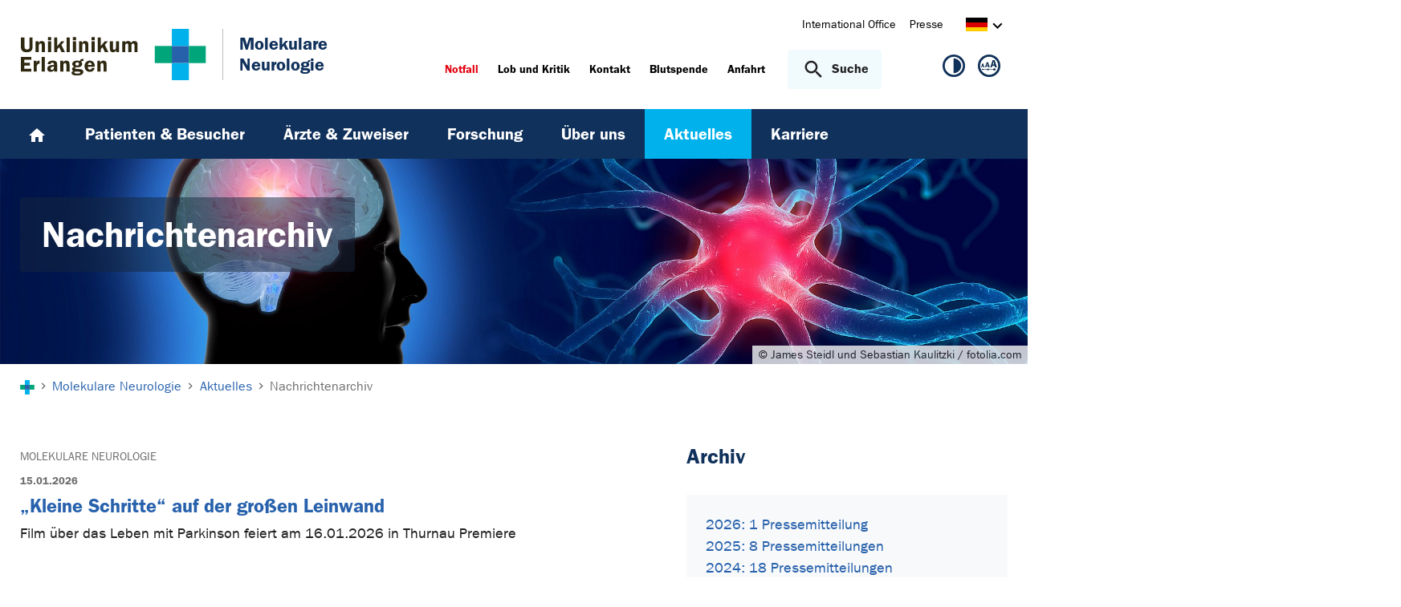

--- FILE ---
content_type: text/html; charset=utf-8
request_url: https://www.molekulare-neurologie.uk-erlangen.de/aktuelles/nachrichtenarchiv/
body_size: 17763
content:
<!DOCTYPE html>
<html lang="de">
<head>

<meta charset="utf-8">
<!-- 
	This website is powered by TYPO3 - inspiring people to share!
	TYPO3 is a free open source Content Management Framework initially created by Kasper Skaarhoj and licensed under GNU/GPL.
	TYPO3 is copyright 1998-2026 of Kasper Skaarhoj. Extensions are copyright of their respective owners.
	Information and contribution at https://typo3.org/
-->



<title>Nachrichtenarchiv - Molekularen Neurologie | Uniklinikum Erlangen</title>
<meta http-equiv="x-ua-compatible" content="IE=edge">
<meta name="generator" content="TYPO3 CMS">
<meta name="viewport" content="width=device-width, initial-scale=1, minimum-scale=1">
<meta name="robots" content="index,follow">
<meta name="twitter:card" content="summary">
<meta name="apple-mobile-web-app-capable" content="no">
<meta name="google" content="notranslate">


<link rel="stylesheet" href="/_assets/d62557c271d06262fbb7ce0981266e2f/Css/auto-complete.1760980557.css" media="all" nonce="BDtxEAL4g2WQvuVmfdkkpgRccSLE7U7YmMaMBczOG8UPvvCIDOiE0g">
<link rel="stylesheet" href="/_assets/db5fd2ca3057ef07b5244af171451057/Css/ods_osm.1749415126.css" media="all" nonce="BDtxEAL4g2WQvuVmfdkkpgRccSLE7U7YmMaMBczOG8UPvvCIDOiE0g">
<link href="/_frontend/bundled/assets/main-DWneBp6m.1768380273.css" rel="stylesheet" >
<style nonce="BDtxEAL4g2WQvuVmfdkkpgRccSLE7U7YmMaMBczOG8UPvvCIDOiE0g">
        #frame-backgroundimage-2902 { background-image: url('/fileadmin/_processed_/2/f/csm_fallback_MN_01_aaf9cfbe80.jpg'); } @media (min-width: 768px) { #frame-backgroundimage-2902 { background-image: url('/fileadmin/_processed_/2/f/csm_fallback_MN_01_86ef785f3b.jpg'); } } @media (min-width: 1024px) { #frame-backgroundimage-2902 { background-image: url('/fileadmin/_processed_/2/f/csm_fallback_MN_01_fb59ee0cfd.jpg'); } } @media (min-width: 1366px) { #frame-backgroundimage-2902 { background-image: url('/fileadmin/_processed_/2/f/csm_fallback_MN_01_ba0374d00a.jpg'); } } @media (min-width: 1600px) { #frame-backgroundimage-2902 { background-image: url('/fileadmin/einrichtungen/molekulare_neurologie/bilder/headergrafiken/fallback_MN_01.jpg'); } } 
    </style>





<link rel="alternate" type="application/rss+xml" title="RSS 2.0" href="/aktuelles/nachrichtenarchiv/feed.xml" />
	
<link rel="prev" href="/aktuelles/veranstaltungen/">
<link rel="canonical" href="https://www.molekulare-neurologie.uk-erlangen.de/aktuelles/nachrichtenarchiv/"/>
</head>
<body id="p2902" class="page-2902 pagelevel-2 language-0 backendlayout-default layout-default">









<div id="top"></div><div class="body-bg"><a class="visually-hidden-focusable page-skip-link" href="#page-content" tabindex="1"><span>Zum Hauptinhalt springen</span></a><a class="visually-hidden-focusable page-skip-link" href="#page-footer" tabindex="1"><span>Skip to page footer</span></a><header id="page-header" class="page-header"><div class="container header-container"><div class="row justify-content-between"><div class="col header-logo"><a title="Zur Startseite des Universitätsklinikums Erlangen" tabindex="2" href="https://www.uk-erlangen.de/"><img loading="lazy" title="Logo des Universitätsklinikums Erlangen" alt="Logo des Universitätsklinikums Erlangen" src="/_assets/ad9c8a6411247399e1e0e3c280c7c58e/Images/Uniklinikum-Erlangen.svg" width="262" height="72" /></a><div class="additional-logo mw-restricted"><a href="/" title="Zur &#039;Molekulare Neurologie&#039; Startseite"><span class="text-headings-color">Molekulare Neurologie</span></a></div></div><div class="col header-interactions"><nav id="header-navigation" class="d-none d-md-block navbar-meta"><ul class="navbar__list"><li class="navbar__item flag  mb-2 mb-md-0"><a href="https://www.uk-erlangen.de/international-office/" class="navbar__link" title="International Office"><span>International Office</span></a></li><li class="navbar__item flag  mb-2 mb-md-0"><a href="https://www.uk-erlangen.de/presse/" class="navbar__link" title="Presse"><span>Presse</span></a></li></ul><div id="language-navigation" class="navbar-lang"><ul id="header-languagemenu-default" class="p-1 pe-md-4 m-0"><li class="active "><a href="#header-languagemenu-default" data-bs-toggle="collapse" title="Öffnet den Sprachumschalter, um eine andere Sprache zu wählen."><span class="lang-DE"></span><span class="icon icon-arrow_right d-none d-md-inline-block"></span></a></li><li class="text-muted collapse"></li><li class="text-muted collapse"></li><li class="text-muted collapse"></li></ul></div></nav><div class="header-info-accessibility"><nav id="info-navigation" class="navbar-info"><ul class="navbar__list"><li class="navbar__item flag"><a class="navbar-info__emergency text-danger" tabindex="3" href="/notfall/"><span>
                        Notfall
                    </span></a></li><li class="navbar__item flag "><a href="https://www.uk-erlangen.de/einrichtungen/klinikumsvorstand/qualitaetsmanagement/lob-und-kritik/" title="Lob und Kritik"><span>Lob und Kritik</span></a></li><li class="navbar__item flag "><a href="/kontakt/" title="Kontakt"><span>Kontakt</span></a></li><li class="navbar__item flag "><a href="https://www.transfusionsmedizin.uk-erlangen.de/blutspende/" title="Blutspende"><span>Blutspende</span></a></li><li class="navbar__item flag "><a href="/anfahrt/" title="Anfahrt"><span>Anfahrt</span></a></li></ul><button
            type="button"
            class="btn search-toggle-btn"
            data-bs-toggle="collapse"
            data-bs-target="#searchGlobal"
            aria-expanded="false"
            aria-controls="searchGlobal"
            aria-label="Suche öffnen"
    ><span class="icon icon-search me-lg-2"></span><span class="search-toggle-open" data-testid="search-toggle-open">Suche</span><span class="search-toggle-close" data-testid="search-toggle-close">schließen</span></button><div id="searchGlobal" class="container-full search-global collapse"><div class="search-container container-full ps-4 pe-4"><form
                    class="search-form container"
                    method="get"
                    name="form_kesearch_searchfield"
                    action="/suche/"
            ><label class="search-global__label d-block d-md-none" for="globalSearchInput">
                    Nach Thema, Fachgebiet, Name des Arztes suchen...
                </label><span class="icon icon-search"></span><input
                        id="globalSearchInput"
                        class="search-input"
                        data-testid="search-input"
                        type="text"
                        name="tx_kesearch_pi1[sword]"
                        placeholder="Nach Thema, Fachgebiet, Name des Arztes suchen..."
                /><button
                        type="submit"
                        class="btn btn-primary"
                        data-testid="search-submit-button"
                >
                    Suchen
                </button></form></div></div></nav><nav id="accessibility-navigation"
     class="navbar-accessibility"
     aria-label="Barrierefreiheits-Optionen"
><ul class="navbar__list navbar__list--accessibility"><li class="navbar__item navbar__item--leichte-sprache"></li><li class="navbar__item navbar__item--contrast"><et-state-toggle
                el="body"
                active-class="t-contrast"
                cookie="contrastMode"
                inactive-class="t-default"
            ><button class="navbar__link"
                        aria-label="Ansicht für hohen Kontrast"
                        title="Ansicht für hohen Kontrast"
                ><span class="icon icon--contrast"></span></button></et-state-toggle></li><li class="navbar__item navbar__item--font-size"><et-popover><button data-popover-target="trigger" class="navbar__link"
                        aria-label="Hinweise für die Anpassung der Schriftgröße zeigen"
                        title="Hinweise für die Anpassung der Schriftgröße zeigen"
                ><span class="icon icon--fontsize"></span></button><dialog data-popover-target="content"
                        class="popover-dialog"
                        aria-label="Hinweise für die Anpassung der Schriftgröße"
                ><form method="dialog"><button class="button close"
                                aria-label="Schließen"
                        ><svg xmlns="http://www.w3.org/2000/svg" width="28" height="28" fill="currentColor" class="bi bi-x-lg" viewBox="0 0 16 16"><path d="M2.146 2.854a.5.5 0 1 1 .708-.708L8 7.293l5.146-5.147a.5.5 0 0 1 .708.708L8.707 8l5.147 5.146a.5.5 0 0 1-.708.708L8 8.707l-5.146 5.147a.5.5 0 0 1-.708-.708L7.293 8z"/></svg></button></form><div class="popover-dialog__content"><h3>Schriftgröße anpassen</h3><p><b>Für Windows / Linux:</b><br>
                            Mit diesen Tastenkombinationen können Sie die Schriftgröße anpassen:<br></p><ul class="list-normal"><li>[Strg] - [+]: Schrift vergrößern</li><li>[Strg] - [-]: Schrift verkleinern</li><li>[Strg] - [0]: Schriftgröße zurücksetzen</li></ul><br><p><b>Für Mac:</b><br>
                            Mit diesen Tastenkombinationen können Sie die Schriftgröße anpassen:<br></p><ul class="list-normal"><li>[Cmd] - [+]: Schrift vergrößern</li><li>[Cmd] - [-]: Schrift verkleinern</li><li>[Cmd] - [0]: Schriftgröße zurücksetzen</li></ul></div><div data-popover-arrow></div></dialog></et-popover></li></ul></nav></div></div></div></div><div class="menu-main-container bg-blue-darkest"><div class="main-navigation-button-container frame-container frame-container-default d-md-none"><button
                        class="btn main-navigation-button p-4"
                        type="button"
                        data-bs-toggle="offcanvas"
                        data-bs-target="#main-navigation"
                        aria-controls="main-navigation"
                        aria-label="Menü öffnen"
                ><span class="burger-icon"></span></button></div><nav
                    id="main-navigation"
                    tabindex="-1"
                    class="navbar navbar-main frame-container frame-container-default offcanvas offcanvas-start"
            ><button type="button" class="btn-close btn-close-white text-reset navbar-main-mobile-close" data-bs-dismiss="offcanvas" aria-label="Menü schließen"></button><ul class="navbar__list"><li class="navbar__item"><a class="navbar__link" title="Home" href="/"><svg width="24" height="24" viewBox="0 0 24 24" fill="none" xmlns="http://www.w3.org/2000/svg"><path d="M10 20V14H14V20H19V12H22L12 3L2 12H5V20H10Z" fill="white"/></svg></a></li><li class="navbar__item"><a href="/patienten/" class="navbar__link" id="nav-item-2923"  title="Patienten &amp; Besucher"><span>Patienten &amp; Besucher</span></a><ul id="navlist2923" class="navbar__list collapse "><li class="navbar__item has-children"><a href="/patienten/schwerpunkte/" class="navbar__link " title="Schwerpunkte"><span>Schwerpunkte</span></a><ul id="navlist2930" class="navbar__list collapse "><li class="navbar__item"><a href="/patienten/schwerpunkte/parkinson-syndrome/" class="navbar__link " title="Parkinson-Syndrome"><span>Parkinson-Syndrome</span></a></li><li class="navbar__item"><a href="/patienten/schwerpunkte/essenzieller-tremor/" class="navbar__link " title="Essenzieller Tremor"><span>Essenzieller Tremor</span></a></li><li class="navbar__item"><a href="/patienten/schwerpunkte/restless-legs-syndrom-rls/" class="navbar__link " title="Restless-Legs-Syndrom (RLS)"><span>Restless-Legs-Syndrom (RLS)</span></a></li><li class="navbar__item"><a href="/patienten/schwerpunkte/huntington-erkrankung/" class="navbar__link " title="Huntington Erkrankung"><span>Huntington Erkrankung</span></a></li><li class="navbar__item"><a href="/patienten/schwerpunkte/hereditaere-spastische-spinalparalysen/" class="navbar__link " title="Hereditäre Spastische Spinalparalysen"><span>Hereditäre Spastische Spinalparalysen</span></a></li><li class="navbar__item"><a href="/patienten/schwerpunkte/spinocerebellaere-ataxien/" class="navbar__link " title="Spinocerebelläre Ataxien"><span>Spinocerebelläre Ataxien</span></a></li></ul><button
        type="button"
        class="btn toggle"
        data-bs-toggle="collapse"
        data-bs-target="#navlist2930"
        aria-expanded="false"
        aria-controls="navlist2930"
    ></button></li><li class="navbar__item has-children"><a href="/patienten/sprechstunden/" class="navbar__link " title="Sprechstunden"><span>Sprechstunden</span></a><ul id="navlist2932" class="navbar__list collapse "><li class="navbar__item"><a href="/patienten/sprechstunden/hinweise-fuer-ihren-termin-in-der-bewegungsambulanz/" class="navbar__link " title="Hinweise für Ihren Termin in der Bewegungsambulanz"><span>Hinweise für Ihren Termin in der Bewegungsambulanz</span></a></li><li class="navbar__item"><a href="/patienten/sprechstunden/studienambulanz/" class="navbar__link " title="Studienambulanz"><span>Studienambulanz</span></a></li></ul><button
        type="button"
        class="btn toggle"
        data-bs-toggle="collapse"
        data-bs-target="#navlist2932"
        aria-expanded="false"
        aria-controls="navlist2932"
    ></button></li><li class="navbar__item"><a href="/patienten/spenden/" class="navbar__link " title="Spenden"><span>Spenden</span></a></li><li class="navbar__item"><a href="/patienten/anfahrt/" class="navbar__link " title="Anfahrt"><span>Anfahrt</span></a></li><li class="navbar__item"><a href="/patienten/selbsthilfegruppen/" class="navbar__link " title="Selbsthilfegruppen"><span>Selbsthilfegruppen</span></a></li><li class="navbar__item"><a href="/patienten/rehabilitationssport-mit-uebungsvideo/" class="navbar__link " title="Rehabilitationssport mit Übungsvideo"><span>Rehabilitationssport mit Übungsvideo</span></a></li></ul><button
        type="button"
        class="btn toggle"
        data-bs-toggle="collapse"
        data-bs-target="#navlist2923"
        aria-expanded="false"
        aria-controls="navlist2923"
    ></button></li><li class="navbar__item"><a href="/aerzte-und-zuweiser/" class="navbar__link" id="nav-item-2915"  title="Ärzte &amp; Zuweiser"><span>Ärzte &amp; Zuweiser</span></a><ul id="navlist2915" class="navbar__list collapse "><li class="navbar__item"><a href="https://www.zbe.uk-erlangen.de/" class="navbar__link " title="Zentrum für Seltene Bewegungserkrankungen"><span>Zentrum für Seltene Bewegungserkrankungen</span></a></li></ul><button
        type="button"
        class="btn toggle"
        data-bs-toggle="collapse"
        data-bs-target="#navlist2915"
        aria-expanded="false"
        aria-controls="navlist2915"
    ></button></li><li class="navbar__item"><a href="/forschung-und-lehre/" class="navbar__link" id="nav-item-2904"  title="Forschung"><span>Forschung</span></a><ul id="navlist2904" class="navbar__list collapse "><li class="navbar__item has-children"><a href="/forschung-und-lehre/klinisch-translationale-forschung/" class="navbar__link " title="Klinisch-translationale Forschung"><span>Klinisch-translationale Forschung</span></a><ul id="navlist1022762" class="navbar__list collapse "><li class="navbar__item"><a href="/forschung-und-lehre/klinisch-translationale-forschung/etablierung-eines-hirnarchivs/" class="navbar__link " title="Hirnarchiv"><span>Hirnarchiv</span></a></li><li class="navbar__item"><a href="/forschung-und-lehre/klinisch-translationale-forschung/digitale-erfassung-von-mobilitaet-im-taeglichen-leben-mobilise-d/" class="navbar__link " title="Digitale Erfassung von Mobilität im täglichen Leben (MOBILISE-D)"><span>Digitale Erfassung von Mobilität im täglichen Leben (MOBILISE-D)</span></a></li><li class="navbar__item"><a href="/forschung-und-lehre/klinisch-translationale-forschung/mobility-app-physiotherapie-bei-atypischen-parkinson-syndromen-dach/" class="navbar__link " title="MOBILITY APP: Physiotherapie bei atypischen Parkinson-Syndromen (DACH)"><span>MOBILITY APP: Physiotherapie bei atypischen Parkinson-Syndromen (DACH)</span></a></li><li class="navbar__item"><a href="/forschung-und-lehre/klinisch-translationale-forschung/stammzellmodelle-neurodegenerativer-erkrankungen/" class="navbar__link " title="Stammzellmodelle neurodegenerativer Erkrankungen"><span>Stammzellmodelle neurodegenerativer Erkrankungen</span></a></li><li class="navbar__item"><a href="/forschung-und-lehre/klinisch-translationale-forschung/hereditaere-spastische-paraplegien-hsp/" class="navbar__link " title="Hereditäre Spastische Paraplegien (HSP)"><span>Hereditäre Spastische Paraplegien (HSP)</span></a></li><li class="navbar__item"><a href="/forschung-und-lehre/klinisch-translationale-forschung/objektive-beurteilung-von-gangstoerungen-bei-der-huntington-erkrankung/" class="navbar__link " title="Objektive Beurteilung von Gangstörungen bei der Huntington Erkrankung"><span>Objektive Beurteilung von Gangstörungen bei der Huntington Erkrankung</span></a></li><li class="navbar__item"><a href="/forschung-und-lehre/klinisch-translationale-forschung/sensorbasierte-analyse-von-hyperkinesien/" class="navbar__link " title="Sensorbasierte Analyse von Hyperkinesien"><span>Sensorbasierte Analyse von Hyperkinesien</span></a></li><li class="navbar__item"><a href="/forschung-und-lehre/klinisch-translationale-forschung/huntington-spezialambulanz/" class="navbar__link " title="Huntington-Spezialambulanz"><span>Huntington-Spezialambulanz</span></a></li><li class="navbar__item"><a href="/forschung-und-lehre/klinisch-translationale-forschung/amyotrophe-lateralsklerose-als-und-andere-motoneuronerkrankungen/" class="navbar__link " title="Amyotrophe Lateralsklerose (ALS) und andere Motoneuronerkrankungen"><span>Amyotrophe Lateralsklerose (ALS) und andere Motoneuronerkrankungen</span></a></li><li class="navbar__item"><a href="/forschung-und-lehre/klinisch-translationale-forschung/mrt-bildgebung-bei-multisystematrophie/" class="navbar__link " title="MRT Bildgebung bei Multisystematrophie"><span>MRT Bildgebung bei Multisystematrophie</span></a></li><li class="navbar__item"><a href="/forschung-und-lehre/klinisch-translationale-forschung/propsp-registerstudie/" class="navbar__link " title="ProPSP Registerstudie"><span>ProPSP Registerstudie</span></a></li><li class="navbar__item"><a href="/forschung-und-lehre/klinisch-translationale-forschung/multifaktorielle-bewegungstherapie-und-sensorbasierte-bewegungsanalyse/" class="navbar__link " title="Bewegungstherapie und sensorbasierte Bewegungsanalyse"><span>Bewegungstherapie und sensorbasierte Bewegungsanalyse</span></a></li><li class="navbar__item"><a href="/forschung-und-lehre/klinisch-translationale-forschung/digitale-versorgungspfade-mit-innovativen-gesundheitstechnologien/" class="navbar__link " title="Digitale Versorgungspfade mit innovativen Gesundheitstechnologien"><span>Digitale Versorgungspfade mit innovativen Gesundheitstechnologien</span></a></li><li class="navbar__item"><a href="/forschung-und-lehre/klinisch-translationale-forschung/rehasporthome-individualisiertes-digitales-bewegungstraining/" class="navbar__link " title="Rehasport@Home: Individualisiertes, digitales Bewegungstraining"><span>Rehasport@Home: Individualisiertes, digitales Bewegungstraining</span></a></li></ul><button
        type="button"
        class="btn toggle"
        data-bs-toggle="collapse"
        data-bs-target="#navlist1022762"
        aria-expanded="false"
        aria-controls="navlist1022762"
    ></button></li><li class="navbar__item has-children"><a href="/forschung-und-lehre/grundlagenforschung/" class="navbar__link " title="Grundlagenforschung"><span>Grundlagenforschung</span></a><ul id="navlist21399" class="navbar__list collapse "><li class="navbar__item"><a href="/forschung-und-lehre/grundlagenforschung/stammzellforschung-bei-neurodegenerativen-erkrankungen/" class="navbar__link " title="Stammzellforschung bei neurodegenerativen Erkrankungen"><span>Stammzellforschung bei neurodegenerativen Erkrankungen</span></a></li><li class="navbar__item"><a href="/forschung-und-lehre/grundlagenforschung/inflammation-in-demyelinisierenden-und-neurodegenerativen-erkrankungen/" class="navbar__link " title="Inflammation in demyelinisierenden und neurodegenerativen Erkrankungen"><span>Inflammation in demyelinisierenden und neurodegenerativen Erkrankungen</span></a></li><li class="navbar__item"><a href="/forschung-und-lehre/grundlagenforschung/einfluesse-peripherer-entzuendungsprozesse-auf-das-gehirn/" class="navbar__link " title="Einflüsse peripherer Entzündungsprozesse auf das Gehirn"><span>Einflüsse peripherer Entzündungsprozesse auf das Gehirn</span></a></li><li class="navbar__item"><a href="/forschung-und-lehre/grundlagenforschung/autophagie-bei-synukleinopathien/" class="navbar__link " title="Autophagie bei Synukleinopathien"><span>Autophagie bei Synukleinopathien</span></a></li><li class="navbar__item"><a href="/forschung-und-lehre/grundlagenforschung/oligodendrozyten-in-demyelinisierenden-erkrankungen/" class="navbar__link " title="Oligodendrozyten in demyelinisierenden Erkrankungen"><span>Oligodendrozyten in demyelinisierenden Erkrankungen</span></a></li><li class="navbar__item"><a href="/forschung-und-lehre/grundlagenforschung/rolle-von-a-synuclein-bei-synukleinopathie/" class="navbar__link " title="Rolle von α-Synuclein bei Synukleinopathie"><span>Rolle von α-Synuclein bei Synukleinopathie</span></a></li><li class="navbar__item"><a href="/forschung-und-lehre/grundlagenforschung/pathomechanismen-in-der-huntington-erkrankung/" class="navbar__link " title="Pathomechanismen in der Huntington Erkrankung"><span>Pathomechanismen in der Huntington Erkrankung</span></a></li></ul><button
        type="button"
        class="btn toggle"
        data-bs-toggle="collapse"
        data-bs-target="#navlist21399"
        aria-expanded="false"
        aria-controls="navlist21399"
    ></button></li><li class="navbar__item"><a href="/forschung-und-lehre/w2-professur-fuer-translationale-neurowissenschaften/" class="navbar__link " title="W2 - Professur für Translationale Neurowissenschaften"><span>W2 - Professur für Translationale Neurowissenschaften</span></a></li><li class="navbar__item has-children"><a href="/forschung-und-lehre/motion-lab-und-core-unit-move-d/" class="navbar__link " title="Motion Lab &amp; Core Unit MOVE-D"><span>Motion Lab &amp; Core Unit MOVE-D</span></a><ul id="navlist1033180" class="navbar__list collapse "><li class="navbar__item"><a href="/forschung-und-lehre/motion-lab-und-core-unit-move-d/ergebnisse/data-reports/" class="navbar__link " title="Ergebnisse/Data Reports"><span>Ergebnisse/Data Reports</span></a></li></ul><button
        type="button"
        class="btn toggle"
        data-bs-toggle="collapse"
        data-bs-target="#navlist1033180"
        aria-expanded="false"
        aria-controls="navlist1033180"
    ></button></li><li class="navbar__item"><a href="/karriere/" class="navbar__link " title="Stellenangebote"><span>Stellenangebote</span></a></li><li class="navbar__item"><a href="/forschung-und-lehre/praktika/" class="navbar__link " title="Praktika"><span>Praktika</span></a></li><li class="navbar__item"><a href="/forschung-und-lehre/famulatur/" class="navbar__link " title="Famulatur"><span>Famulatur</span></a></li><li class="navbar__item"><a href="/forschung-und-lehre/publikationen/" class="navbar__link " title="Publikationen"><span>Publikationen</span></a></li></ul><button
        type="button"
        class="btn toggle"
        data-bs-toggle="collapse"
        data-bs-target="#navlist2904"
        aria-expanded="false"
        aria-controls="navlist2904"
    ></button></li><li class="navbar__item"><a href="/ueber-uns/" class="navbar__link" id="nav-item-2941"  title="Über uns"><span>Über uns</span></a><ul id="navlist2941" class="navbar__list collapse "><li class="navbar__item"><a href="/ueber-uns/leitung/" class="navbar__link " title="Leitung"><span>Leitung</span></a></li><li class="navbar__item"><a href="/ueber-uns/team/" class="navbar__link " title="Team"><span>Team</span></a></li><li class="navbar__item"><a href="/ueber-uns/anfahrt/" class="navbar__link " title="Anfahrt"><span>Anfahrt</span></a></li><li class="navbar__item has-children"><a href="/ueber-uns/alumni-board/" class="navbar__link " title="Alumni-Board"><span>Alumni-Board</span></a><ul id="navlist1022272" class="navbar__list collapse "><li class="navbar__item"><a href="/ueber-uns/alumni-board/basic-neuroscience/" class="navbar__link " title="Basic Neuroscience"><span>Basic Neuroscience</span></a></li><li class="navbar__item"><a href="/ueber-uns/alumni-board/clinical-neuroscience/" class="navbar__link " title="Clinical Neuroscience"><span>Clinical Neuroscience</span></a></li></ul><button
        type="button"
        class="btn toggle"
        data-bs-toggle="collapse"
        data-bs-target="#navlist1022272"
        aria-expanded="false"
        aria-controls="navlist1022272"
    ></button></li></ul><button
        type="button"
        class="btn toggle"
        data-bs-toggle="collapse"
        data-bs-target="#navlist2941"
        aria-expanded="false"
        aria-controls="navlist2941"
    ></button></li><li class="navbar__item active"><a href="/aktuelles/" class="navbar__link" id="nav-item-2897"  title="Aktuelles"><span>Aktuelles</span></a><ul id="navlist2897" class="navbar__list collapse  show"><li class="navbar__item active"><a href="/aktuelles/nachrichtenarchiv/" class="navbar__link  active" title="Nachrichtenarchiv"><span class="icon icon-arrow_right d-md-none"></span><span>Nachrichtenarchiv <span class="sr-only">(current)</span></span></a></li><li class="navbar__item"><a href="/aktuelles/veranstaltungen/" class="navbar__link " title="Veranstaltungen"><span>Veranstaltungen</span></a></li><li class="navbar__item"><a href="/aktuelles/veranstaltungsarchiv/" class="navbar__link " title="Veranstaltungsarchiv"><span>Veranstaltungsarchiv</span></a></li><li class="navbar__item"><a href="http://www.uk-erlangen.de/presse-und-oeffentlichkeit/" class="navbar__link " target="http://srv-t3web1-t.srv.uk-erlangen.de/presse-und-oeffentlichkeit/" title="Pressestelle"><span class="link link-external">Pressestelle</span></a></li></ul><button
        type="button"
        class="btn toggle"
        data-bs-toggle="collapse"
        data-bs-target="#navlist2897"
        aria-expanded="true"
        aria-controls="navlist2897"
    ></button></li><li class="navbar__item"><a href="/karriere/" class="navbar__link" id="nav-item-1030598"  title="Karriere"><span>Karriere</span></a></li></ul><div class="d-md-none navbar-meta pt-3 pr-3 pl-3 container"><ul class="navbar__list"><li class="navbar__item flag  mb-2 mb-md-0"><a href="https://www.uk-erlangen.de/international-office/" class="navbar__link" title="International Office"><span>International Office</span></a></li><li class="navbar__item flag  mb-2 mb-md-0"><a href="https://www.uk-erlangen.de/presse/" class="navbar__link" title="Presse"><span>Presse</span></a></li></ul><div id="language-navigation-mobile" class="navbar-lang mb-2"><ul id="header-languagemenu-mobile" class="p-1 pe-md-4 m-0"><li class="active "><a href="#header-languagemenu-mobile" data-bs-toggle="collapse" title="Öffnet den Sprachumschalter, um eine andere Sprache zu wählen."><span class="lang-DE"></span><span class="icon icon-arrow_right d-none d-md-inline-block"></span></a></li><li class="text-muted collapse"></li><li class="text-muted collapse"></li><li class="text-muted collapse"></li></ul></div></div><div class="d-md-none navbar-info p-3 pt-0"><ul class="navbar__list"><li class="navbar__item flag"><a class="navbar-info__emergency text-danger" tabindex="3" href="/notfall/"><span>
                        Notfall
                    </span></a></li><li class="navbar__item flag "><a href="https://www.uk-erlangen.de/einrichtungen/klinikumsvorstand/qualitaetsmanagement/lob-und-kritik/" title="Lob und Kritik"><span>Lob und Kritik</span></a></li><li class="navbar__item flag "><a href="/kontakt/" title="Kontakt"><span>Kontakt</span></a></li><li class="navbar__item flag "><a href="https://www.transfusionsmedizin.uk-erlangen.de/blutspende/" title="Blutspende"><span>Blutspende</span></a></li><li class="navbar__item flag "><a href="/anfahrt/" title="Anfahrt"><span>Anfahrt</span></a></li></ul></div></nav></div></header><div class="frame-container frame-container-large frame-type-intro-bg"><div class="ratio ratio-5x1"><div class="frame-has-backgroundimage"><div class="frame-backgroundimage-container"><div id="frame-backgroundimage-2902" class="frame-backgroundimage"><div class="copyright">© James Steidl  und Sebastian Kaulitzki / fotolia.com</div></div></div></div></div><div class="frame-type-intro"><div class="frame-container frame-container-default"><div class="frame-inner"><header class="frame-header"><h1 class="element-header mb-2"><span>Nachrichtenarchiv</span></h1></header></div></div></div></div><nav class="breadcrumb-section" aria-label="Brotkrümelnavigation"><div class="container"><p class="sr-only" id="breadcrumb">Sie sind hier:</p><ol class="breadcrumb"><li class="breadcrumb-item"><a class="breadcrumb-link" href="https://www.uk-erlangen.de/" title="Zur Startseite des Universitätsklinikums Erlangen"><svg height="37" xmlns="http://www.w3.org/2000/svg" viewBox="0,0,63,64"><g><path d="M20.937+21.0438L0+21.0438L0+42.3789L20.937+42.3789L20.937+21.0438Z" opacity="1" fill="#00a579"/><path d="M62.813+21.0438L41.876+21.0438L41.876+42.3789L62.813+42.3789L62.813+21.0438Z" opacity="1" fill="#00a579"/><path d="M41.876+21.0438L20.938+21.0438L20.938+42.3789L41.876+42.3789L41.876+21.0438Z" opacity="1" fill="#2761ab"/><path d="M41.876+42.3788L20.938+42.3788L20.938+63.7138L41.876+63.7138L41.876+42.3788Z" opacity="1" fill="#00B1EB"/><path d="M41.876-0.29126L20.938-0.29126L20.938+21.0451L41.876+21.0451L41.876-0.29126Z" opacity="1" fill="#00B1EB"/></g></svg></a></li><li class="breadcrumb-item icon-arrow_right"><a class="breadcrumb-link" href="/" title="Molekulare Neurologie"><span class="breadcrumb-text">Molekulare Neurologie</span></a></li><li class="breadcrumb-item icon-arrow_right "><a class="breadcrumb-link" href="/aktuelles/" title="Aktuelles"><span class="breadcrumb-text">Aktuelles</span></a></li><li class="breadcrumb-item icon-arrow_right  active" aria-current="page"><span class="breadcrumb-text">Nachrichtenarchiv</span></li></ol></div></nav><main id="page-content" class="bp-page-content main-section"><!--TYPO3SEARCH_begin--><div class="section section-before-content"></div><div class="section section-default"><div id="c100308" class=" frame frame-default frame-type-container_2_columns_left frame-layout-default frame-size-default frame-height-default frame-background-none frame-space-before-none frame-space-after-none frame-no-backgroundimage"><div class="frame-group-container"><div class="frame-group-inner"><div class="frame-container frame-container-default"><div class="frame-inner"><div class="contentcontainer" data-container-identifier="container_2_columns_left"><div class="contentcontainer-column" data-container-column="left"><div id="c3924" class=" frame frame-default frame-type-news_newsliststicky frame-layout-default frame-size-default frame-height-default frame-background-none frame-space-before-none frame-space-after-none frame-no-backgroundimage"><div class="frame-group-container"><div class="frame-group-inner"><div class="frame-container frame-container-default"><div class="frame-inner"><div class="news"><!--TYPO3SEARCH_end--><div class="news-list-view result-list-items news-simple-items" id="news-container-3924"><!--
	=====================
		Partials/List/Item.html
--><div class="result-list-item result-list-item-border "><div class="list-item-text articletype-0" itemscope="itemscope" itemtype="https://schema.org/Article"><!-- categories --><div class="category-flag-wrapper"><div class="category-flag"><a target="_blank" href="/">Molekulare Neurologie</a></div></div><div class="extra"><!-- date --><time itemprop="datePublished" datetime="2026-01-15">
		15.01.2026
	</time></div><h4 itemprop="headline"><a itemprop="url" class="stretched-link" title="„Kleine Schritte“ auf der großen Leinwand" href="/aktuelles/nachrichten/detail/kleine-schritte-auf-der-grossen-leinwand/">„Kleine Schritte“ auf der großen Leinwand</a></h4><p>Film über das Leben mit Parkinson feiert am 16.01.2026 in Thurnau Premiere </p></div></div><!--
	=====================
		Partials/List/Item.html
--><div class="result-list-item result-list-item-border "><div class="list-item-text articletype-0" itemscope="itemscope" itemtype="https://schema.org/Article"><!-- categories --><div class="category-flag-wrapper"><div class="category-flag"><a target="_blank" href="https://www.uk-erlangen.de/">Uniklinikum</a></div><div class="category-flag"><a target="_blank" href="https://www.ccc.uk-erlangen.de/">CCC Erlangen-EMN</a></div><div class="category-flag"><a target="_blank" href="https://www.chirurgie.uk-erlangen.de/">Chirurgie</a></div><div class="category-flag"><a target="_blank" href="https://www.dzi.uk-erlangen.de/">Deutsches Zentrum Immuntherapie</a></div><div class="category-flag"><a target="_blank" href="https://www.frauenklinik.uk-erlangen.de/">Frauenklinik</a></div><div class="category-flag"><a target="_blank" href="https://www.hautklinik.uk-erlangen.de/">Hautklinik</a></div><div class="category-flag"><a target="_blank" href="https://www.hno-klinik.uk-erlangen.de/">HNO-Klinik</a></div><div class="category-flag"><a target="_blank" href="https://www.humangenetik.uk-erlangen.de/">Humangenetik</a></div><div class="category-flag"><a target="_blank" href="https://www.kinderklinik.uk-erlangen.de/">Kinderklinik</a></div><div class="category-flag"><a target="_blank" href="https://www.medizin1.uk-erlangen.de/">Medizin 1</a></div><div class="category-flag"><a target="_blank" href="https://www.medizin3.uk-erlangen.de/">Medizin 3</a></div><div class="category-flag"><a target="_blank" href="https://www.medizin5.uk-erlangen.de/">Medizin 5</a></div><div class="category-flag"><a target="_blank" href="https://www.mkg-chirurgie.uk-erlangen.de/">MKG-Chirurgie</a></div><div class="category-flag"><a target="_blank" href="/">Molekulare Neurologie</a></div><div class="category-flag"><a target="_blank" href="https://www.neurochirurgie.uk-erlangen.de/">Neurochirurgie</a></div><div class="category-flag"><a target="_blank" href="https://www.strahlenklinik.uk-erlangen.de/">Strahlenklinik</a></div><div class="category-flag"><a target="_blank" href="https://www.urologie.uk-erlangen.de/">Urologie</a></div><div class="category-flag"><a target="_blank" href="https://www.med.fau.de">Medizinische Fakultät</a></div></div><div class="extra"><!-- date --><time itemprop="datePublished" datetime="2025-10-10">
		10.10.2025
	</time></div><h4 itemprop="headline"><a itemprop="url" class="stretched-link" title="Eine Reise durch den Körper" href="/aktuelles/nachrichten/detail/eine-reise-durch-den-koerper/">Eine Reise durch den Körper</a></h4><p>Lange Nacht der Wissenschaften am 25. Oktober 2025 am Uniklinikum Erlangen</p></div></div><!--
	=====================
		Partials/List/Item.html
--><div class="result-list-item result-list-item-border "><div class="list-item-text articletype-0" itemscope="itemscope" itemtype="https://schema.org/Article"><!-- categories --><div class="category-flag-wrapper"><div class="category-flag"><a target="_blank" href="/">Molekulare Neurologie</a></div></div><div class="extra"><!-- date --><time itemprop="datePublished" datetime="2025-07-30">
		30.07.2025
	</time></div><h4 itemprop="headline"><a itemprop="url" class="stretched-link" title="Erfolgreiche Weiterbildung im Bereich Parkinson für Fachübungsleiter Rehabilitationssport!" href="/aktuelles/nachrichten/detail/erfolgreiche-weiterbildung-im-bereich-parkinson-fuer-fachuebungsleiter-rehabilitationssport/">Erfolgreiche Weiterbildung im Bereich Parkinson für Fachübungsleiter Rehabilitationssport!</a></h4><p></p></div></div><!--
	=====================
		Partials/List/Item.html
--><div class="result-list-item result-list-item-border "><div class="list-item-text articletype-0" itemscope="itemscope" itemtype="https://schema.org/Article"><!-- categories --><div class="category-flag-wrapper"><div class="category-flag"><a target="_blank" href="https://www.uk-erlangen.de/">Uniklinikum</a></div><div class="category-flag"><a target="_blank" href="/">Molekulare Neurologie</a></div><div class="category-flag"><a target="_blank" href="https://www.stammzellbiologie.uk-erlangen.de/">Stammzellbiologie</a></div><div class="category-flag"><a target="_blank" href="https://www.forschungsstiftung.uk-erlangen.de/">Forschungsstiftung Medizin</a></div></div><div class="extra"><!-- date --><time itemprop="datePublished" datetime="2025-07-22">
		22.07.2025
	</time></div><h4 itemprop="headline"><a itemprop="url" class="stretched-link" title="Wie Demenzerkrankungen entstehen" href="/aktuelles/nachrichten/detail/wie-demenzerkrankungen-entstehen/">Wie Demenzerkrankungen entstehen</a></h4><p>Hans-Georg Geis und Xue Hong Dong-Geis-Stiftung fördert interdisziplinäres Forschungsprojekt zu Frontotemporaler Demenz</p></div></div><!--
	=====================
		Partials/List/Item.html
--><div class="result-list-item result-list-item-border "><div class="list-item-text articletype-0" itemscope="itemscope" itemtype="https://schema.org/Article"><!-- categories --><div class="category-flag-wrapper"><div class="category-flag"><a target="_blank" href="/">Molekulare Neurologie</a></div></div><div class="extra"><!-- date --><time itemprop="datePublished" datetime="2025-06-24">
		24.06.2025
	</time></div><h4 itemprop="headline"><a itemprop="url" class="stretched-link" title="Aufruf zur Studienteilnahme für MSA-Betroffene und Angehörige! " href="/aktuelles/nachrichten/detail/aufruf-zur-studienteilnahme-fuer-msa-betroffene-und-angehoerige/">Aufruf zur Studienteilnahme für MSA-Betroffene und Angehörige! </a></h4><p></p></div></div><!--
	=====================
		Partials/List/Item.html
--><div class="result-list-item result-list-item-border "><div class="list-item-text articletype-0" itemscope="itemscope" itemtype="https://schema.org/Article"><!-- categories --><div class="category-flag-wrapper"><div class="category-flag"><a target="_blank" href="https://www.uk-erlangen.de/">Uniklinikum</a></div><div class="category-flag"><a target="_blank" href="https://www.med.fau.de">Medizinische Fakultät</a></div><div class="category-flag"><a target="_blank" href="/">Molekulare Neurologie</a></div></div><div class="extra"><!-- date --><time itemprop="datePublished" datetime="2025-05-27">
		27.05.2025
	</time></div><h4 itemprop="headline"><a itemprop="url" class="stretched-link" title="Mit einem Elektronenmikroskop Parkinson auf der Spur" href="/aktuelles/nachrichten/detail/mit-einem-elektronenmikroskop-parkinson-auf-der-spur/">Mit einem Elektronenmikroskop Parkinson auf der Spur</a></h4><p>Erlanger Forschende machen wichtigen Risiko-Faktor für Parkinson und die Gaucher-Krankheit sichtbar</p></div></div><!--
	=====================
		Partials/List/Item.html
--><div class="result-list-item result-list-item-border "><div class="list-item-text articletype-0" itemscope="itemscope" itemtype="https://schema.org/Article"><!-- categories --><div class="category-flag-wrapper"><div class="category-flag"><a target="_blank" href="/">Molekulare Neurologie</a></div><div class="category-flag"><a target="_blank" href="https://www.stammzellbiologie.uk-erlangen.de/">Stammzellbiologie</a></div></div><div class="extra"><!-- date --><time itemprop="datePublished" datetime="2025-04-22">
		22.04.2025
	</time></div><h4 itemprop="headline"><a itemprop="url" class="stretched-link" title="SZ Spezial: Welt-Parkinson-Tag" href="/aktuelles/nachrichten/detail/sz-spezial-welt-parkinson-tag/">SZ Spezial: Welt-Parkinson-Tag</a></h4><p></p></div></div><!--
	=====================
		Partials/List/Item.html
--><div class="result-list-item result-list-item-border "><div class="list-item-text articletype-2" itemscope="itemscope" itemtype="https://schema.org/Article"><!-- categories --><div class="category-flag-wrapper"><div class="category-flag"><a target="_blank" href="/">Molekulare Neurologie</a></div></div><div class="extra"><!-- date --><time itemprop="datePublished" datetime="2025-03-28">
		28.03.2025
	</time></div><h4 itemprop="headline"><a itemprop="url" class="stretched-link" title="Gewinnerin des Adolf Strümpell Preises" target="_blank" href="https://www.hsp-info.de/aktuelles/details/gewinnerin-des-adolf-struempell-preises">Gewinnerin des Adolf Strümpell Preises</a></h4><p>Dr. Alzhraa A. Ibrahim wird der Preis in Heidelberg verliehen</p></div></div><!--
	=====================
		Partials/List/Item.html
--><div class="result-list-item result-list-item-border "><div class="list-item-text articletype-0" itemscope="itemscope" itemtype="https://schema.org/Article"><!-- categories --><div class="category-flag-wrapper"><div class="category-flag"><a target="_blank" href="https://www.uk-erlangen.de/">Uniklinikum</a></div><div class="category-flag"><a target="_blank" href="/">Molekulare Neurologie</a></div><div class="category-flag"><a target="_blank" href="https://www.forschungsstiftung.uk-erlangen.de/">Forschungsstiftung Medizin</a></div></div><div class="extra"><!-- date --><time itemprop="datePublished" datetime="2025-01-16">
		16.01.2025
	</time></div><h4 itemprop="headline"><a itemprop="url" class="stretched-link" title="„Kleine Schritte“ in Erlangen" href="/aktuelles/nachrichten/detail/kleine-schritte-in-erlangen/">„Kleine Schritte“ in Erlangen</a></h4><p>Theaterstück rückt Parkinson-Krankheit in den Fokus</p></div></div><!--
	=====================
		Partials/List/Item.html
--><div class="result-list-item result-list-item-border "><div class="list-item-text articletype-0" itemscope="itemscope" itemtype="https://schema.org/Article"><!-- categories --><div class="category-flag-wrapper"><div class="category-flag"><a target="_blank" href="https://www.uk-erlangen.de/">Uniklinikum</a></div><div class="category-flag"><a target="_blank" href="https://www.medizin1.uk-erlangen.de/">Medizin 1</a></div><div class="category-flag"><a target="_blank" href="/">Molekulare Neurologie</a></div></div><div class="extra"><!-- date --><time itemprop="datePublished" datetime="2024-12-09">
		09.12.2024
	</time></div><h4 itemprop="headline"><a itemprop="url" class="stretched-link" title="Prämierte Publikationen" href="/aktuelles/nachrichten/detail/praemierte-publikationen/">Prämierte Publikationen</a></h4><p>Forschende des Uniklinikums bei Absolvierendenfeier der Medizinischen Fakultät geehrt</p></div></div><!--
	=====================
		Partials/List/Item.html
--><div class="result-list-item result-list-item-border "><div class="list-item-text articletype-0" itemscope="itemscope" itemtype="https://schema.org/Article"><!-- categories --><div class="category-flag-wrapper"><div class="category-flag"><a target="_blank" href="https://www.uk-erlangen.de/">Uniklinikum</a></div><div class="category-flag"><a target="_blank" href="https://www.med.fau.de">Medizinische Fakultät</a></div><div class="category-flag"><a target="_blank" href="https://www.dzi.uk-erlangen.de/">Deutsches Zentrum Immuntherapie</a></div><div class="category-flag"><a target="_blank" href="/">Molekulare Neurologie</a></div></div><div class="extra"><!-- date --><time itemprop="datePublished" datetime="2024-11-25">
		25.11.2024
	</time></div><h4 itemprop="headline"><a itemprop="url" class="stretched-link" title="Ausgezeichnetes Parkinson-Bewegungstraining" href="/aktuelles/nachrichten/detail/ausgezeichnetes-parkinson-bewegungstraining/">Ausgezeichnetes Parkinson-Bewegungstraining</a></h4><p>Onlineangebot „DigiTrainPD“ des Uniklinikums mit Erlanger Medizinpreis 2024 geehrt</p></div></div><!--
	=====================
		Partials/List/Item.html
--><div class="result-list-item result-list-item-border "><div class="list-item-text articletype-0" itemscope="itemscope" itemtype="https://schema.org/Article"><!-- categories --><div class="category-flag-wrapper"><div class="category-flag"><a target="_blank" href="/">Molekulare Neurologie</a></div></div><div class="extra"><!-- date --><time itemprop="datePublished" datetime="2024-10-29">
		29.10.2024
	</time></div><h4 itemprop="headline"><a itemprop="url" class="stretched-link" title="Preisverleihung: Beste Master- und Promotionsarbeit 2024 " href="/aktuelles/nachrichten/detail/preisverleihung-beste-master-und-promotionsarbeit-2024/">Preisverleihung: Beste Master- und Promotionsarbeit 2024 </a></h4><p></p></div></div><!--
	=====================
		Partials/List/Item.html
--><div class="result-list-item result-list-item-border "><div class="list-item-text articletype-0" itemscope="itemscope" itemtype="https://schema.org/Article"><!-- categories --><div class="category-flag-wrapper"><div class="category-flag"><a target="_blank" href="/">Molekulare Neurologie</a></div></div><div class="extra"><!-- date --><time itemprop="datePublished" datetime="2024-10-09">
		09.10.2024
	</time></div><h4 itemprop="headline"><a itemprop="url" class="stretched-link" title="Parkinson Regionalgruppe Erlangen - 2. Rundbrief 2024" href="/aktuelles/nachrichten/detail/parkinson-regionalgruppe-erlangen-2-rundbrief-2024/">Parkinson Regionalgruppe Erlangen - 2. Rundbrief 2024</a></h4><p></p></div></div><!--
	=====================
		Partials/List/Item.html
--><div class="result-list-item result-list-item-border "><div class="list-item-text articletype-0" itemscope="itemscope" itemtype="https://schema.org/Article"><!-- categories --><div class="category-flag-wrapper"><div class="category-flag"><a target="_blank" href="https://www.uk-erlangen.de/">Uniklinikum</a></div><div class="category-flag"><a target="_blank" href="https://www.med.fau.de">Medizinische Fakultät</a></div><div class="category-flag"><a target="_blank" href="/">Molekulare Neurologie</a></div><div class="category-flag"><a target="_blank" href="https://www.neurologie.uk-erlangen.de/">Neurologie</a></div></div><div class="extra"><!-- date --><time itemprop="datePublished" datetime="2024-09-09">
		09.09.2024
	</time></div><h4 itemprop="headline"><a itemprop="url" class="stretched-link" title="Förderung der Parkinsonforschung" href="/aktuelles/nachrichten/detail/foerderung-der-parkinsonforschung/">Förderung der Parkinsonforschung</a></h4><p>Dr. Patrick Süß erhält Memorialstipendium der Else Kröner-Fresenius-Stiftung</p></div></div><!--
	=====================
		Partials/List/Item.html
--><div class="result-list-item result-list-item-border "><div class="list-item-text articletype-0" itemscope="itemscope" itemtype="https://schema.org/Article"><!-- categories --><div class="category-flag-wrapper"><div class="category-flag"><a target="_blank" href="/">Molekulare Neurologie</a></div></div><div class="extra"><!-- date --><time itemprop="datePublished" datetime="2024-09-03">
		03.09.2024
	</time></div><h4 itemprop="headline"><a itemprop="url" class="stretched-link" title="Promotionspreis 2024 für Herrn Dr. med. Alexander German" href="/aktuelles/nachrichten/detail/auszeichnung-zur-besten-doktorarbeit-des-semesters-herr-dr-med-alexander-german/">Promotionspreis 2024 für Herrn Dr. med. Alexander German</a></h4><p>Die Verleihung findet im Rahmen der Absolventenfeier am 26.10.2024 statt</p></div></div><!--
	=====================
		Partials/List/Item.html
--><div class="result-list-item result-list-item-border "><div class="list-item-text articletype-0" itemscope="itemscope" itemtype="https://schema.org/Article"><!-- categories --><div class="category-flag-wrapper"><div class="category-flag"><a target="_blank" href="https://www.uk-erlangen.de/">Uniklinikum</a></div><div class="category-flag"><a target="_blank" href="https://www.med.fau.de">Medizinische Fakultät</a></div><div class="category-flag"><a target="_blank" href="/">Molekulare Neurologie</a></div></div><div class="extra"><!-- date --><time itemprop="datePublished" datetime="2024-08-23">
		23.08.2024
	</time></div><h4 itemprop="headline"><a itemprop="url" class="stretched-link" title="Molekulare Mechanismen zur Parkinson-Erkrankung entschlüsselt" href="/aktuelles/nachrichten/detail/molekulare-mechanismen-zur-parkinson-erkrankung-entschluesselt/">Molekulare Mechanismen zur Parkinson-Erkrankung entschlüsselt</a></h4><p>Team des Uniklinikums Erlangen untersucht neuen Wirkstoffansatz </p></div></div><!--
	=====================
		Partials/List/Item.html
--><div class="result-list-item result-list-item-border "><div class="list-item-text articletype-2" itemscope="itemscope" itemtype="https://schema.org/Article"><!-- categories --><div class="category-flag-wrapper"><div class="category-flag"><a target="_blank" href="/">Molekulare Neurologie</a></div></div><div class="extra"><!-- date --><time itemprop="datePublished" datetime="2024-07-16">
		16.07.2024
	</time></div><h4 itemprop="headline"><a itemprop="url" class="stretched-link" title="DZI: Den Geheimnissen der Darm-Hirn Achse auf der Spur" target="_blank" href="https://www.youtube.com/watch?v=ycTcKtqv1-0">DZI: Den Geheimnissen der Darm-Hirn Achse auf der Spur</a></h4><p></p></div></div><!--
	=====================
		Partials/List/Item.html
--><div class="result-list-item result-list-item-border "><div class="list-item-text articletype-2" itemscope="itemscope" itemtype="https://schema.org/Article"><!-- categories --><div class="category-flag-wrapper"><div class="category-flag"><a target="_blank" href="/">Molekulare Neurologie</a></div></div><div class="extra"><!-- date --><time itemprop="datePublished" datetime="2024-07-09">
		09.07.2024
	</time></div><h4 itemprop="headline"><a itemprop="url" class="stretched-link" title="DZI-Webinar “Parkinson-Krankheit: Digitale Versorgung mit Parkinson-Telenurse“, 03.07.2024" target="_blank" href="https://youtu.be/pYV0nOP6PLk">DZI-Webinar “Parkinson-Krankheit: Digitale Versorgung mit Parkinson-Telenurse“, 03.07.2024</a></h4><p></p></div></div><!--
	=====================
		Partials/List/Item.html
--><div class="result-list-item result-list-item-border "><div class="list-item-text articletype-0" itemscope="itemscope" itemtype="https://schema.org/Article"><!-- categories --><div class="category-flag-wrapper"><div class="category-flag"><a target="_blank" href="/">Molekulare Neurologie</a></div></div><div class="extra"><!-- date --><time itemprop="datePublished" datetime="2024-07-04">
		04.07.2024
	</time></div><h4 itemprop="headline"><a itemprop="url" class="stretched-link" title="Auszeichnung zur besten Masterarbeit des Semesters (Frau Magdalena Bolsinger) " href="/aktuelles/nachrichten/detail/auszeichnung-zur-besten-masterarbeit-des-semesters-frau-magdalena-bolsinger/">Auszeichnung zur besten Masterarbeit des Semesters (Frau Magdalena Bolsinger) </a></h4><p></p></div></div><!--
	=====================
		Partials/List/Item.html
--><div class="result-list-item result-list-item-border "><div class="list-item-text articletype-0" itemscope="itemscope" itemtype="https://schema.org/Article"><!-- categories --><div class="category-flag-wrapper"><div class="category-flag"><a target="_blank" href="https://www.uk-erlangen.de/">Uniklinikum</a></div><div class="category-flag"><a target="_blank" href="https://www.dzi.uk-erlangen.de/">Deutsches Zentrum Immuntherapie</a></div><div class="category-flag"><a target="_blank" href="/">Molekulare Neurologie</a></div></div><div class="extra"><!-- date --><time itemprop="datePublished" datetime="2024-06-18">
		18.06.2024
	</time></div><h4 itemprop="headline"><a itemprop="url" class="stretched-link" title="Digitale Versorgung mit Telenurse" href="/aktuelles/nachrichten/detail/digitale-versorgung-mit-telenurse/">Digitale Versorgung mit Telenurse</a></h4><p>Einladung zur DZI-Online-Fragestunde am 03.07.2024 über neuen Behandlungsweg bei Parkinson</p></div></div><!--
	=====================
		Partials/List/Item.html
--><div class="result-list-item result-list-item-border "><div class="list-item-text articletype-0" itemscope="itemscope" itemtype="https://schema.org/Article"><!-- categories --><div class="category-flag-wrapper"><div class="category-flag"><a target="_blank" href="/">Molekulare Neurologie</a></div></div><div class="extra"><!-- date --><time itemprop="datePublished" datetime="2024-06-03">
		03.06.2024
	</time></div><h4 itemprop="headline"><a itemprop="url" class="stretched-link" title="Mobilise-D Abschlussmeeting in Berlin " href="/aktuelles/nachrichten/detail/mobilise-d-abschlussmeeting-in-berlin/">Mobilise-D Abschlussmeeting in Berlin </a></h4><p></p></div></div><!--
	=====================
		Partials/List/Item.html
--><div class="result-list-item result-list-item-border "><div class="list-item-text articletype-0" itemscope="itemscope" itemtype="https://schema.org/Article"><!-- categories --><div class="category-flag-wrapper"><div class="category-flag"><a target="_blank" href="/">Molekulare Neurologie</a></div></div><div class="extra"><!-- date --><time itemprop="datePublished" datetime="2024-04-16">
		16.04.2024
	</time></div><h4 itemprop="headline"><a itemprop="url" class="stretched-link" title="Beitrag zum Weltparkinsontag in der Süddeutschen Zeitung " href="/aktuelles/nachrichten/detail/beitrag-zum-weltparkinsontag-in-der-sueddeutschen-zeitung/">Beitrag zum Weltparkinsontag in der Süddeutschen Zeitung </a></h4><p></p></div></div><!--
	=====================
		Partials/List/Item.html
--><div class="result-list-item result-list-item-border "><div class="list-item-text articletype-0" itemscope="itemscope" itemtype="https://schema.org/Article"><!-- categories --><div class="category-flag-wrapper"><div class="category-flag"><a target="_blank" href="https://www.uk-erlangen.de/">Uniklinikum</a></div><div class="category-flag"><a target="_blank" href="https://www.med.fau.de">Medizinische Fakultät</a></div><div class="category-flag"><a target="_blank" href="/">Molekulare Neurologie</a></div><div class="category-flag"><a target="_blank" href="https://www.zseer.uk-erlangen.de/">Seltene Erkrankungen</a></div><div class="category-flag"><a target="_blank" href="https://www.stammzellbiologie.uk-erlangen.de/">Stammzellbiologie</a></div></div><div class="extra"><!-- date --><time itemprop="datePublished" datetime="2024-04-05">
		05.04.2024
	</time></div><h4 itemprop="headline"><a itemprop="url" class="stretched-link" title="Forschende gewinnen neue Erkenntnisse zur hereditären spastischen Paraplegie" href="/aktuelles/nachrichten/detail/forschende-gewinnen-neue-erkenntnisse-zur-hereditaeren-spastischen-paraplegie/">Forschende gewinnen neue Erkenntnisse zur hereditären spastischen Paraplegie</a></h4><p>Seltene Erkrankung im Fokus</p></div></div><!--
	=====================
		Partials/List/Item.html
--><div class="result-list-item result-list-item-border "><div class="list-item-text articletype-0" itemscope="itemscope" itemtype="https://schema.org/Article"><!-- categories --><div class="category-flag-wrapper"><div class="category-flag"><a target="_blank" href="https://www.uk-erlangen.de/">Uniklinikum</a></div><div class="category-flag"><a target="_blank" href="/">Molekulare Neurologie</a></div><div class="category-flag"><a target="_blank" href="https://www.zseer.uk-erlangen.de/">Seltene Erkrankungen</a></div><div class="category-flag"><a target="_blank" href="https://www.stammzellbiologie.uk-erlangen.de/">Stammzellbiologie</a></div></div><div class="extra"><!-- date --><time itemprop="datePublished" datetime="2024-03-08">
		08.03.2024
	</time></div><h4 itemprop="headline"><a itemprop="url" class="stretched-link" title="Wenn Nervenzellen untergehen: Erlanger Expertise seit über 130 Jahren" href="/aktuelles/nachrichten/detail/wenn-nervenzellen-untergehen-erlanger-expertise-seit-ueber-130-jahren/">Wenn Nervenzellen untergehen: Erlanger Expertise seit über 130 Jahren</a></h4><p>Symposium würdigt Adolf von Strümpell – Pionier auf dem Gebiet der seltenen Erkrankung HSP</p></div></div><!--
	=====================
		Partials/List/Item.html
--><div class="result-list-item result-list-item-border "><div class="list-item-text articletype-0" itemscope="itemscope" itemtype="https://schema.org/Article"><!-- categories --><div class="category-flag-wrapper"><div class="category-flag"><a target="_blank" href="https://www.uk-erlangen.de/">Uniklinikum</a></div><div class="category-flag"><a target="_blank" href="/">Molekulare Neurologie</a></div><div class="category-flag"><a target="_blank" href="https://www.forschungsstiftung.uk-erlangen.de/">Forschungsstiftung Medizin</a></div></div><div class="extra"><!-- date --><time itemprop="datePublished" datetime="2024-01-24">
		24.01.2024
	</time></div><h4 itemprop="headline"><a itemprop="url" class="stretched-link" title="35.000 Euro für häusliche Bewegungstherapie" href="/aktuelles/nachrichten/detail/35000-euro-fuer-haeusliche-bewegungstherapie/">35.000 Euro für häusliche Bewegungstherapie</a></h4><p>Manfred-Roth-Stiftung übergibt Spendenscheck für Studie bei Parkinson-Syndrom</p></div></div><!--
	=====================
		Partials/List/Item.html
--><div class="result-list-item result-list-item-border "><div class="list-item-text articletype-0" itemscope="itemscope" itemtype="https://schema.org/Article"><!-- categories --><div class="category-flag-wrapper"><div class="category-flag"><a target="_blank" href="https://www.uk-erlangen.de/">Uniklinikum</a></div><div class="category-flag"><a target="_blank" href="/">Molekulare Neurologie</a></div></div><div class="extra"><!-- date --><time itemprop="datePublished" datetime="2024-01-11">
		11.01.2024
	</time></div><h4 itemprop="headline"><a itemprop="url" class="stretched-link" title="Teilnehmende für Gangstudie gesucht" href="/aktuelles/nachrichten/detail/teilnehmende-fuer-gangstudie-gesucht/">Teilnehmende für Gangstudie gesucht</a></h4><p>Gangparameter von gesunden Probandinnen und Probanden sollen mit denen von Parkinsonerkrankten verglichen werden</p></div></div><!--
	=====================
		Partials/List/Item.html
--><div class="result-list-item result-list-item-border "><div class="list-item-text articletype-0" itemscope="itemscope" itemtype="https://schema.org/Article"><!-- categories --><div class="category-flag-wrapper"><div class="category-flag"><a target="_blank" href="/">Molekulare Neurologie</a></div></div><div class="extra"><!-- date --><time itemprop="datePublished" datetime="2024-01-11">
		11.01.2024
	</time></div><h4 itemprop="headline"><a itemprop="url" class="stretched-link" title="Paper ausgewählt als Editor’s Choice Article" href="/aktuelles/nachrichten/detail/paper-ausgewaehlt-als-editors-choice-article/">Paper ausgewählt als Editor’s Choice Article</a></h4><p></p></div></div><!--
	=====================
		Partials/List/Item.html
--><div class="result-list-item result-list-item-border "><div class="list-item-text articletype-0" itemscope="itemscope" itemtype="https://schema.org/Article"><!-- categories --><div class="category-flag-wrapper"><div class="category-flag"><a target="_blank" href="/">Molekulare Neurologie</a></div></div><div class="extra"><!-- date --><time itemprop="datePublished" datetime="2023-09-27">
		27.09.2023
	</time></div><h4 itemprop="headline"><a itemprop="url" class="stretched-link" title=" Parkinson-Informationstag am Uniklinikum Erlangen" href="/aktuelles/nachrichten/detail/default-5669b69b8f81aaeedef3fb25620a1ab8/"> Parkinson-Informationstag am Uniklinikum Erlangen</a></h4><p>Wir sagen DANKE!</p></div></div><!--
	=====================
		Partials/List/Item.html
--><div class="result-list-item result-list-item-border "><div class="list-item-text articletype-0" itemscope="itemscope" itemtype="https://schema.org/Article"><!-- categories --><div class="category-flag-wrapper"><div class="category-flag"><a target="_blank" href="/">Molekulare Neurologie</a></div></div><div class="extra"><!-- date --><time itemprop="datePublished" datetime="2023-07-19">
		19.07.2023
	</time></div><h4 itemprop="headline"><a itemprop="url" class="stretched-link" title="Lindauer Nobelpreisträgertagung " href="/aktuelles/nachrichten/detail/lindauer-nobelpreistraegertagung/">Lindauer Nobelpreisträgertagung </a></h4><p>Bericht über die Lindauer Nobelpreisträgertagung von Magdalena Bolsinger und Alexander German, Abteilung für Molekulare Neurologie, Universitätsklinikum Erlangen, 13. Juli 2023</p></div></div><!--
	=====================
		Partials/List/Item.html
--><div class="result-list-item result-list-item-border "><div class="list-item-text articletype-2" itemscope="itemscope" itemtype="https://schema.org/Article"><!-- categories --><div class="category-flag-wrapper"><div class="category-flag"><a target="_blank" href="/">Molekulare Neurologie</a></div></div><div class="extra"><!-- date --><time itemprop="datePublished" datetime="2023-07-06">
		06.07.2023
	</time></div><h4 itemprop="headline"><a itemprop="url" class="stretched-link" title="Validating DIGItal biomarkers for better personalized treatment of Parkinson’s Disease" target="_blank" href="https://p-data.molekulare-neurologie.uk-erlangen.de/">Validating DIGItal biomarkers for better personalized treatment of Parkinson’s Disease</a></h4><p>Interaktiver, web-basierter Katalog für klinische und digitale Parameter zur Diagnostik von Bewegungsstörungen</p></div></div><!--
	=====================
		Partials/List/Item.html
--><div class="result-list-item result-list-item-border "><div class="list-item-text articletype-0" itemscope="itemscope" itemtype="https://schema.org/Article"><!-- categories --><div class="category-flag-wrapper"><div class="category-flag"><a target="_blank" href="https://www.uk-erlangen.de/">Uniklinikum</a></div><div class="category-flag"><a target="_blank" href="https://www.med.fau.de">Medizinische Fakultät</a></div><div class="category-flag"><a target="_blank" href="https://www.ccc.uk-erlangen.de/">CCC Erlangen-EMN</a></div><div class="category-flag"><a target="_blank" href="https://www.dzi.uk-erlangen.de/">Deutsches Zentrum Immuntherapie</a></div><div class="category-flag"><a target="_blank" href="https://www.medizin1.uk-erlangen.de/">Medizin 1</a></div><div class="category-flag"><a target="_blank" href="https://www.medizin3.uk-erlangen.de/">Medizin 3</a></div><div class="category-flag"><a target="_blank" href="/">Molekulare Neurologie</a></div><div class="category-flag"><a target="_blank" href="https://www.zseer.uk-erlangen.de/">Seltene Erkrankungen</a></div><div class="category-flag"><a target="_blank" href="https://www.stammzellbiologie.uk-erlangen.de/">Stammzellbiologie</a></div></div><div class="extra"><!-- date --><time itemprop="datePublished" datetime="2023-04-27">
		27.04.2023
	</time></div><h4 itemprop="headline"><a itemprop="url" class="stretched-link" title="42-Millionen-Euro-Forschungsbau auf Erlanger Nordcampus bewilligt " href="/aktuelles/nachrichten/detail/42-millionen-euro-forschungsbau-auf-erlanger-nordcampus-bewilligt/">42-Millionen-Euro-Forschungsbau auf Erlanger Nordcampus bewilligt </a></h4><p>Bis 2028 entsteht das Center for AI-based Real-time Medical Diagnostics and Therapy (CARE-MED) – Schwerpunkt auf chronisch-entzündlichen, degenerativen und onkologischen Erkrankungen</p></div></div><!--
	=====================
		Partials/List/Item.html
--><div class="result-list-item result-list-item-border "><div class="list-item-text articletype-0" itemscope="itemscope" itemtype="https://schema.org/Article"><!-- categories --><div class="category-flag-wrapper"><div class="category-flag"><a target="_blank" href="https://www.uk-erlangen.de/">Uniklinikum</a></div><div class="category-flag"><a target="_blank" href="https://www.med.fau.de">Medizinische Fakultät</a></div><div class="category-flag"><a target="_blank" href="/">Molekulare Neurologie</a></div></div><div class="extra"><!-- date --><time itemprop="datePublished" datetime="2023-04-06">
		06.04.2023
	</time></div><h4 itemprop="headline"><a itemprop="url" class="stretched-link" title="ParkinsonGo: Molekulare Neurologie leitet multizentrische Studie für Smartphone-App" href="/aktuelles/nachrichten/detail/parkinsongo-molekulare-neurologie-leitet-multizentrische-studie-fuer-smartphone-app/">ParkinsonGo: Molekulare Neurologie leitet multizentrische Studie für Smartphone-App</a></h4><p>Studienteilnehmende gesucht, die die Anwendung testen wollen</p></div></div><!--
	=====================
		Partials/List/Item.html
--><div class="result-list-item result-list-item-border "><div class="list-item-text articletype-0" itemscope="itemscope" itemtype="https://schema.org/Article"><!-- categories --><div class="category-flag-wrapper"><div class="category-flag"><a target="_blank" href="https://www.uk-erlangen.de/">Uniklinikum</a></div><div class="category-flag"><a target="_blank" href="https://www.augenklinik.uk-erlangen.de/">Augenklinik</a></div><div class="category-flag"><a target="_blank" href="https://www.dzi.uk-erlangen.de/">Deutsches Zentrum Immuntherapie</a></div><div class="category-flag"><a target="_blank" href="https://www.medizin1.uk-erlangen.de/">Medizin 1</a></div><div class="category-flag"><a target="_blank" href="https://www.medizin5.uk-erlangen.de/">Medizin 5</a></div><div class="category-flag"><a target="_blank" href="/">Molekulare Neurologie</a></div><div class="category-flag"><a target="_blank" href="https://www.stammzellbiologie.uk-erlangen.de/">Stammzellbiologie</a></div></div><div class="extra"><!-- date --><time itemprop="datePublished" datetime="2023-03-29">
		29.03.2023
	</time></div><h4 itemprop="headline"><a itemprop="url" class="stretched-link" title="Ein kräftiger Schub für die Forschungskarriere" href="/aktuelles/nachrichten/detail/ein-kraeftiger-schub-fuer-die-forschungskarriere/">Ein kräftiger Schub für die Forschungskarriere</a></h4><p>Start des neuen Forschungsförderungsprogramms iIMMUNE_ACS</p></div></div><!--
	=====================
		Partials/List/Item.html
--><div class="result-list-item result-list-item-border "><div class="list-item-text articletype-2" itemscope="itemscope" itemtype="https://schema.org/Article"><!-- categories --><div class="category-flag-wrapper"><div class="category-flag"><a target="_blank" href="/">Molekulare Neurologie</a></div></div><div class="extra"><!-- date --><time itemprop="datePublished" datetime="2023-03-13">
		13.03.2023
	</time></div><h4 itemprop="headline"><a itemprop="url" class="stretched-link" title="BaCaTec Abschlussbericht über die Forschungskooperation hinsichtlich neuer Therapieansatz in Multisystematrophie online!" target="_blank" href="https://www.bacatec.de/de/gefoerderte_projekte.html">BaCaTec Abschlussbericht über die Forschungskooperation hinsichtlich neuer Therapieansatz in Multisystematrophie online!</a></h4><p></p></div></div><!--
	=====================
		Partials/List/Item.html
--><div class="result-list-item result-list-item-border "><div class="list-item-text articletype-0" itemscope="itemscope" itemtype="https://schema.org/Article"><!-- categories --><div class="category-flag-wrapper"><div class="category-flag"><a target="_blank" href="/">Molekulare Neurologie</a></div></div><div class="extra"><!-- date --><time itemprop="datePublished" datetime="2023-02-14">
		14.02.2023
	</time></div><h4 itemprop="headline"><a itemprop="url" class="stretched-link" title=" Paper of the Quarter - Q IV/2022: Publikationen aus den Research4Rare - Forschungsverbünden: TreatHSP.net und Treat-ION " href="/aktuelles/nachrichten/detail/paper-of-the-quarter-q-iv-2022-publikationen-aus-den-research4rare-forschungsverbuenden-treathspnet-und-treat-ion/"> Paper of the Quarter - Q IV/2022: Publikationen aus den Research4Rare - Forschungsverbünden: TreatHSP.net und Treat-ION </a></h4><p></p></div></div><!--
	=====================
		Partials/List/Item.html
--><div class="result-list-item result-list-item-border "><div class="list-item-text articletype-0" itemscope="itemscope" itemtype="https://schema.org/Article"><!-- categories --><div class="category-flag-wrapper"><div class="category-flag"><a target="_blank" href="https://www.uk-erlangen.de/">Uniklinikum</a></div><div class="category-flag"><a target="_blank" href="https://www.dzi.uk-erlangen.de/">Deutsches Zentrum Immuntherapie</a></div><div class="category-flag"><a target="_blank" href="/">Molekulare Neurologie</a></div><div class="category-flag"><a target="_blank" href="https://www.neurologie.uk-erlangen.de/">Neurologie</a></div></div><div class="extra"><!-- date --><time itemprop="datePublished" datetime="2023-02-08">
		08.02.2023
	</time></div><h4 itemprop="headline"><a itemprop="url" class="stretched-link" title="Parkinson-Experten stehen Rede und Antwort" href="/aktuelles/nachrichten/detail/parkinson-experten-stehen-rede-und-antwort/">Parkinson-Experten stehen Rede und Antwort</a></h4><p>Einladung zu Webinar über aktuelle Immun- und Bewegungstherapien bei Parkinson am 15.02.2023</p></div></div><!--
	=====================
		Partials/List/Item.html
--><div class="result-list-item result-list-item-border "><div class="list-item-text articletype-0" itemscope="itemscope" itemtype="https://schema.org/Article"><!-- categories --><div class="category-flag-wrapper"><div class="category-flag"><a target="_blank" href="https://www.uk-erlangen.de/">Uniklinikum</a></div><div class="category-flag"><a target="_blank" href="https://www.med.fau.de">Medizinische Fakultät</a></div><div class="category-flag"><a target="_blank" href="/">Molekulare Neurologie</a></div><div class="category-flag"><a target="_blank" href="https://www.stammzellbiologie.uk-erlangen.de/">Stammzellbiologie</a></div></div><div class="extra"><!-- date --><time itemprop="datePublished" datetime="2022-11-28">
		28.11.2022
	</time></div><h4 itemprop="headline"><a itemprop="url" class="stretched-link" title="Neue Therapie bei Huntington" href="/aktuelles/nachrichten/detail/neue-therapie-bei-huntington/">Neue Therapie bei Huntington</a></h4><p>Interdisziplinäres Erlanger Team findet neue Behandlung gegen tödliche Erkrankung</p></div></div><!--
	=====================
		Partials/List/Item.html
--><div class="result-list-item result-list-item-border "><div class="list-item-text articletype-0" itemscope="itemscope" itemtype="https://schema.org/Article"><!-- categories --><div class="category-flag-wrapper"><div class="category-flag"><a target="_blank" href="https://www.uk-erlangen.de/">Uniklinikum</a></div><div class="category-flag"><a target="_blank" href="/">Molekulare Neurologie</a></div></div><div class="extra"><!-- date --><time itemprop="datePublished" datetime="2022-11-14">
		14.11.2022
	</time></div><h4 itemprop="headline"><a itemprop="url" class="stretched-link" title="Wichtige Unterstützung für Parkinsonforschung" href="/aktuelles/nachrichten/detail/wichtige-unterstuetzung-fuer-parkinsonforschung/">Wichtige Unterstützung für Parkinsonforschung</a></h4><p>Soziales Netz Eckental spendet 600 Euro an das Uniklinikum Erlangen</p></div></div><!--
	=====================
		Partials/List/Item.html
--><div class="result-list-item result-list-item-border "><div class="list-item-text articletype-0" itemscope="itemscope" itemtype="https://schema.org/Article"><!-- categories --><div class="category-flag-wrapper"><div class="category-flag"><a target="_blank" href="/">Molekulare Neurologie</a></div></div><div class="extra"><!-- date --><time itemprop="datePublished" datetime="2022-11-08">
		08.11.2022
	</time></div><h4 itemprop="headline"><a itemprop="url" class="stretched-link" title="Dies academicus 2022 präsentiert: Die FAU Innovatorinnen und Innovatoren des Jahres" href="/aktuelles/nachrichten/detail/dies-academicus-2022-praesentiert-die-fau-innovatorinnen-und-innovatoren-des-jahres/">Dies academicus 2022 präsentiert: Die FAU Innovatorinnen und Innovatoren des Jahres</a></h4><p></p></div></div><!--
	=====================
		Partials/List/Item.html
--><div class="result-list-item result-list-item-border "><div class="list-item-text articletype-0" itemscope="itemscope" itemtype="https://schema.org/Article"><!-- categories --><div class="category-flag-wrapper"><div class="category-flag"><a target="_blank" href="/">Molekulare Neurologie</a></div></div><div class="extra"><!-- date --><time itemprop="datePublished" datetime="2022-11-04">
		04.11.2022
	</time></div><h4 itemprop="headline"><a itemprop="url" class="stretched-link" title="Top Downloaded Paper of IJMS in 2020!" href="/aktuelles/nachrichten/detail/[base64]/">Top Downloaded Paper of IJMS in 2020!</a></h4><p></p></div></div><!--
	=====================
		Partials/List/Item.html
--><div class="result-list-item result-list-item-border "><div class="list-item-text articletype-2" itemscope="itemscope" itemtype="https://schema.org/Article"><!-- categories --><div class="category-flag-wrapper"><div class="category-flag"><a target="_blank" href="/">Molekulare Neurologie</a></div></div><div class="extra"><!-- date --><time itemprop="datePublished" datetime="2022-11-03">
		03.11.2022
	</time></div><h4 itemprop="headline"><a itemprop="url" class="stretched-link" title="Empfehlungen für mehr DiGA-Verschreibungen " target="_blank" href="https://background.tagesspiegel.de/gesundheit/empfehlungen-fuer-mehr-diga-verschreibungen">Empfehlungen für mehr DiGA-Verschreibungen </a></h4><p></p></div></div><!--
	=====================
		Partials/List/Item.html
--><div class="result-list-item result-list-item-border "><div class="list-item-text articletype-2" itemscope="itemscope" itemtype="https://schema.org/Article"><!-- categories --><div class="category-flag-wrapper"><div class="category-flag"><a target="_blank" href="/">Molekulare Neurologie</a></div></div><div class="extra"><!-- date --><time itemprop="datePublished" datetime="2022-11-03">
		03.11.2022
	</time></div><h4 itemprop="headline"><a itemprop="url" class="stretched-link" title="Digitale Gesundheitsanwendungen - Apps auf Rezept - sind vielversprechend, und auch in der Neurologie angekommen. " target="_blank" href="https://link.springer.com/article/10.1007/s15202-022-4835-6">Digitale Gesundheitsanwendungen - Apps auf Rezept - sind vielversprechend, und auch in der Neurologie angekommen. </a></h4><p></p></div></div><!--
	=====================
		Partials/List/Item.html
--><div class="result-list-item result-list-item-border "><div class="list-item-text articletype-0" itemscope="itemscope" itemtype="https://schema.org/Article"><!-- categories --><div class="category-flag-wrapper"><div class="category-flag"><a target="_blank" href="/">Molekulare Neurologie</a></div></div><div class="extra"><!-- date --><time itemprop="datePublished" datetime="2022-10-13">
		13.10.2022
	</time></div><h4 itemprop="headline"><a itemprop="url" class="stretched-link" title="Parkinson– Innovative Therapien am Deutschen Zentrum Immuntherapie (DZI)" href="/aktuelles/nachrichten/detail/parkinson-innovative-therapien-am-deutschen-zentrum-immuntherapie-dzi/">Parkinson– Innovative Therapien am Deutschen Zentrum Immuntherapie (DZI)</a></h4><p></p></div></div><!--
	=====================
		Partials/List/Item.html
--><div class="result-list-item result-list-item-border "><div class="list-item-text articletype-0" itemscope="itemscope" itemtype="https://schema.org/Article"><!-- categories --><div class="category-flag-wrapper"><div class="category-flag"><a target="_blank" href="https://www.uk-erlangen.de/">Uniklinikum</a></div><div class="category-flag"><a target="_blank" href="https://www.med.fau.de">Medizinische Fakultät</a></div><div class="category-flag"><a target="_blank" href="https://www.dzi.uk-erlangen.de/">Deutsches Zentrum Immuntherapie</a></div><div class="category-flag"><a target="_blank" href="/">Molekulare Neurologie</a></div><div class="category-flag"><a target="_blank" href="https://www.zseer.uk-erlangen.de/">Seltene Erkrankungen</a></div><div class="category-flag"><a target="_blank" href="https://www.stammzellbiologie.uk-erlangen.de/">Stammzellbiologie</a></div></div><div class="extra"><!-- date --><time itemprop="datePublished" datetime="2022-08-03">
		03.08.2022
	</time></div><h4 itemprop="headline"><a itemprop="url" class="stretched-link" title="Spastische Lähmung besser verstehen" href="/aktuelles/nachrichten/detail/spastische-laehmung-besser-verstehen/">Spastische Lähmung besser verstehen</a></h4><p>Erlanger Forscherinnen sind der Ursache auf der Spur</p></div></div><!--
	=====================
		Partials/List/Item.html
--><div class="result-list-item result-list-item-border "><div class="list-item-text articletype-0" itemscope="itemscope" itemtype="https://schema.org/Article"><!-- categories --><div class="category-flag-wrapper"><div class="category-flag"><a target="_blank" href="https://www.uk-erlangen.de/">Uniklinikum</a></div><div class="category-flag"><a target="_blank" href="https://www.med.fau.de">Medizinische Fakultät</a></div><div class="category-flag"><a target="_blank" href="https://www.dzi.uk-erlangen.de/">Deutsches Zentrum Immuntherapie</a></div><div class="category-flag"><a target="_blank" href="/">Molekulare Neurologie</a></div><div class="category-flag"><a target="_blank" href="https://www.zseer.uk-erlangen.de/">Seltene Erkrankungen</a></div><div class="category-flag"><a target="_blank" href="https://www.stammzellbiologie.uk-erlangen.de/">Stammzellbiologie</a></div></div><div class="extra"><!-- date --><time itemprop="datePublished" datetime="2022-07-18">
		18.07.2022
	</time></div><h4 itemprop="headline"><a itemprop="url" class="stretched-link" title="ALS: Frühe Krankheitsmechanismen entdeckt" href="/aktuelles/nachrichten/detail/als-fruehe-krankheitsmechanismen-entdeckt/">ALS: Frühe Krankheitsmechanismen entdeckt</a></h4><p>Erlanger Forschende identifizieren Eiweiß mit pathologischen Eigenschaften</p></div></div><!--
	=====================
		Partials/List/Item.html
--><div class="result-list-item result-list-item-border "><div class="list-item-text articletype-2" itemscope="itemscope" itemtype="https://schema.org/Article"><!-- categories --><div class="category-flag-wrapper"><div class="category-flag"><a target="_blank" href="/">Molekulare Neurologie</a></div></div><div class="extra"><!-- date --><time itemprop="datePublished" datetime="2022-07-07">
		07.07.2022
	</time></div><h4 itemprop="headline"><a itemprop="url" class="stretched-link" title="Mobility matters! " target="_blank" href="https://www.youtube.com/watch?v=2eQCamssngc">Mobility matters! </a></h4><p></p></div></div><!--
	=====================
		Partials/List/Item.html
--><div class="result-list-item result-list-item-border "><div class="list-item-text articletype-0" itemscope="itemscope" itemtype="https://schema.org/Article"><!-- categories --><div class="category-flag-wrapper"><div class="category-flag"><a target="_blank" href="https://www.uk-erlangen.de/">Uniklinikum</a></div><div class="category-flag"><a target="_blank" href="https://www.med.fau.de">Medizinische Fakultät</a></div><div class="category-flag"><a target="_blank" href="/">Molekulare Neurologie</a></div></div><div class="extra"><!-- date --><time itemprop="datePublished" datetime="2022-06-28">
		28.06.2022
	</time></div><h4 itemprop="headline"><a itemprop="url" class="stretched-link" title="Erstmals Bluttest für Parkinson in greifbarer Nähe" href="/aktuelles/nachrichten/detail/erstmals-bluttest-fuer-parkinson-in-greifbarer-naehe/">Erstmals Bluttest für Parkinson in greifbarer Nähe</a></h4><p>Forschende aus Erlangen und Kiel entwickelten Methode zum zuverlässigen Aufspüren von Parkinson-typischen Eiweißveränderungen im Blut</p></div></div><!--
	=====================
		Partials/List/Item.html
--><div class="result-list-item result-list-item-border "><div class="list-item-text articletype-0" itemscope="itemscope" itemtype="https://schema.org/Article"><!-- categories --><div class="category-flag-wrapper"><div class="category-flag"><a target="_blank" href="/">Molekulare Neurologie</a></div></div><div class="extra"><!-- date --><time itemprop="datePublished" datetime="2022-06-14">
		14.06.2022
	</time></div><h4 itemprop="headline"><a itemprop="url" class="stretched-link" title="IZKF-Symposium 2022 - Kloster Banz" href="/aktuelles/nachrichten/detail/izkf-symposium-2022-kloster-banz/">IZKF-Symposium 2022 - Kloster Banz</a></h4><p></p></div></div><!--
	=====================
		Partials/List/Item.html
--><div class="result-list-item result-list-item-border "><div class="list-item-text articletype-2" itemscope="itemscope" itemtype="https://schema.org/Article"><!-- categories --><div class="category-flag-wrapper"><div class="category-flag"><a target="_blank" href="/">Molekulare Neurologie</a></div></div><div class="extra"><!-- date --><time itemprop="datePublished" datetime="2022-06-10">
		10.06.2022
	</time></div><h4 itemprop="headline"><a itemprop="url" class="stretched-link" title="The Erlangen PD Research Team that reached the target of 130 recruited PD patients in Mobilise-D!" target="_blank" href="https://www.linkedin.com/posts/mobilised_erlangen-pd-mobilised-activity-6940611939341381632-PmjB?utm_source=linkedin_share&amp;utm_medium=member_desktop_web">The Erlangen PD Research Team that reached the target of 130 recruited PD patients in Mobilise-D!</a></h4><p></p></div></div><!--
	=====================
		Partials/List/Item.html
--><div class="result-list-item result-list-item-border "><div class="list-item-text articletype-0" itemscope="itemscope" itemtype="https://schema.org/Article"><!-- categories --><div class="category-flag-wrapper"><div class="category-flag"><a target="_blank" href="/">Molekulare Neurologie</a></div></div><div class="extra"><!-- date --><time itemprop="datePublished" datetime="2022-04-29">
		29.04.2022
	</time></div><h4 itemprop="headline"><a itemprop="url" class="stretched-link" title="Beitrag in der  &quot;Frankenschau aktuell&quot;" href="/aktuelles/nachrichten/detail/beitrag-in-der-frankenschau-aktuell/">Beitrag in der  &quot;Frankenschau aktuell&quot;</a></h4><p>Spezielles Training für Parkinson-Patienten</p></div></div><ul class="f3-widget-paginator pagination"><li class="current"><span>1</span></li><li><a href="/aktuelles/nachrichtenarchiv/seite-2/">2</a></li><li class="next"><a href="/aktuelles/nachrichtenarchiv/seite-2/" title="">
                        nächste
                    </a></li></ul></div><!--TYPO3SEARCH_begin--></div></div></div></div></div></div></div><div class="contentcontainer-column" data-container-column="right"><div id="c3925" class=" frame frame-default frame-type-news_newsdatemenu frame-layout-default frame-size-default frame-height-default frame-background-none frame-space-before-none frame-space-after-none frame-no-backgroundimage"><div class="frame-group-container"><div class="frame-group-inner"><div class="frame-container frame-container-default"><div class="frame-inner"><div class="frame-header"><h3 class="element-header  "><span>Archiv</span></h3></div><div class="news"><div class="infobox"><ul class="nav nav-sidebar news-menu-view"><li><a href="/aktuelles/nachrichtenarchiv/liste/2026/0/?cHash=15a05c23332b76b02ae4ab2dedc89802">2026: 1 Pressemitteilung</a></li><li><a href="/aktuelles/nachrichtenarchiv/liste/2025/0/?cHash=a14b4376ce027b6d956480ae4c1c202b">2025: 8 Pressemitteilungen</a></li><li><a href="/aktuelles/nachrichtenarchiv/liste/2024/0/?cHash=3a13db8c2aaee9e870a54a10dee34432">2024: 18 Pressemitteilungen</a></li><li><a href="/aktuelles/nachrichtenarchiv/liste/2023/0/?cHash=1fcc0c685aa1a7592da1f3e24749690f">2023: 9 Pressemitteilungen</a></li><li><a href="/aktuelles/nachrichtenarchiv/liste/2022/0/?cHash=68b95827a4e2eab0d5bf391baebd42f9">2022: 17 Pressemitteilungen</a></li></ul></div></div></div></div></div></div></div></div></div></div></div></div></div></div></div><div class="section section-before-footer"><!-- Shortcut c80194 --><div id="c80068" class=" frame frame-default frame-type-custom_logoslider frame-layout-default frame-size-default frame-height-default frame-background-none frame-space-before-none frame-space-after-none frame-no-backgroundimage"><div class="frame-group-container"><div class="frame-group-inner"><div class="frame-container frame-container-default"><div class="frame-inner"><div class="logoslider-wrapper logoslider-wrapper-"><div class="swiper-container logoslider "><div class="swiper-wrapper"><div class="swiper-slide"><a href="https://www.med.fau.de" target="_blank" rel="noreferrer" title="FAU - Friedrich Alexander Universität - Medizinische Fakultät Erlangen-Nürnberg"><picture class=""><source data-variant="default" data-maxwidth="1280" media="(min-width: 1400px)" srcset="/fileadmin/dateien/content_pool_dateien/logos/FAU-MedFak-Logo.png 1x"><source data-variant="xlarge" data-maxwidth="1100" media="(min-width: 1200px)" srcset="/fileadmin/dateien/content_pool_dateien/logos/FAU-MedFak-Logo.png 1x"><source data-variant="large" data-maxwidth="920" media="(min-width: 992px)" srcset="/fileadmin/dateien/content_pool_dateien/logos/FAU-MedFak-Logo.png 1x"><source data-variant="medium" data-maxwidth="680" media="(min-width: 768px)" srcset="/fileadmin/dateien/content_pool_dateien/logos/FAU-MedFak-Logo.png 1x"><source data-variant="small" data-maxwidth="500" media="(min-width: 576px)" srcset="/fileadmin/dateien/content_pool_dateien/logos/FAU-MedFak-Logo.png 1x"><source data-variant="extrasmall" data-maxwidth="374"  srcset="/fileadmin/dateien/content_pool_dateien/logos/FAU-MedFak-Logo.png 1x"><img class="img-fluid" loading="lazy" src="/fileadmin/_processed_/5/5/csm_FAU-MedFak-Logo_f00be02e99.png" width="1280" height="640" title="FAU - Friedrich Alexander Universität - Medizinische Fakultät Erlangen-Nürnberg" alt="Öffnet Webseite der FAU - Friedrich Alexander Universität - Medizinische Fakultät Erlangen-Nürnberg"></picture></a></div><div class="swiper-slide"><a href="https://www.uk-erlangen.de/patienten/onkologie/" target="_blank" title="NW-FAZ-stern-FOCUS-Siegel"><picture class=""><source data-variant="default" data-maxwidth="1280" media="(min-width: 1400px)" srcset="/fileadmin/dateien/content_pool_dateien/logos/NW-FAZ-STERN-FOCUS-Siegel.png 1x"><source data-variant="xlarge" data-maxwidth="1100" media="(min-width: 1200px)" srcset="/fileadmin/dateien/content_pool_dateien/logos/NW-FAZ-STERN-FOCUS-Siegel.png 1x"><source data-variant="large" data-maxwidth="920" media="(min-width: 992px)" srcset="/fileadmin/dateien/content_pool_dateien/logos/NW-FAZ-STERN-FOCUS-Siegel.png 1x"><source data-variant="medium" data-maxwidth="680" media="(min-width: 768px)" srcset="/fileadmin/dateien/content_pool_dateien/logos/NW-FAZ-STERN-FOCUS-Siegel.png 1x"><source data-variant="small" data-maxwidth="500" media="(min-width: 576px)" srcset="/fileadmin/dateien/content_pool_dateien/logos/NW-FAZ-STERN-FOCUS-Siegel.png 1x"><source data-variant="extrasmall" data-maxwidth="374"  srcset="/fileadmin/_processed_/b/d/csm_NW-FAZ-STERN-FOCUS-Siegel_022290a78f.png 1x"><img class="img-fluid" loading="lazy" src="/fileadmin/_processed_/b/d/csm_NW-FAZ-STERN-FOCUS-Siegel_4cf944e521.png" width="1280" height="423" title="NW-FAZ-stern-FOCUS-Siegel" alt="Siegellogos von NW,FAZ,stern,FOCUS"></picture></a></div><div class="swiper-slide"><picture class=""><source data-variant="default" data-maxwidth="1280" media="(min-width: 1400px)" srcset="/fileadmin/dateien/content_pool_dateien/logos/tuev_iso_9001.jpg 1x"><source data-variant="xlarge" data-maxwidth="1100" media="(min-width: 1200px)" srcset="/fileadmin/dateien/content_pool_dateien/logos/tuev_iso_9001.jpg 1x"><source data-variant="large" data-maxwidth="920" media="(min-width: 992px)" srcset="/fileadmin/dateien/content_pool_dateien/logos/tuev_iso_9001.jpg 1x"><source data-variant="medium" data-maxwidth="680" media="(min-width: 768px)" srcset="/fileadmin/_processed_/1/5/csm_tuev_iso_9001_6b20df081a.jpg 1x"><source data-variant="small" data-maxwidth="500" media="(min-width: 576px)" srcset="/fileadmin/_processed_/1/5/csm_tuev_iso_9001_5a0af97dc5.jpg 1x"><source data-variant="extrasmall" data-maxwidth="374"  srcset="/fileadmin/_processed_/1/5/csm_tuev_iso_9001_c0870c5168.jpg 1x"><img class="img-fluid" loading="lazy" src="/fileadmin/_processed_/1/5/csm_tuev_iso_9001_c8b6de88c6.jpg" width="1280" height="574" title="TÜV SÜD ISO 9001" alt="Öffnet PDF Zertifikat TÜV SÜD ISO 9001"></picture></div><div class="swiper-slide"><a href="https://www.medical-valley-emn.de/" target="_blank" rel="noreferrer" title="Medical Valley EMR"><picture class=""><source data-variant="default" data-maxwidth="1280" media="(min-width: 1400px)" srcset="/fileadmin/dateien/content_pool_dateien/logos/medical-valley-logo.svg 1x"><source data-variant="xlarge" data-maxwidth="1100" media="(min-width: 1200px)" srcset="/fileadmin/dateien/content_pool_dateien/logos/medical-valley-logo.svg 1x"><source data-variant="large" data-maxwidth="920" media="(min-width: 992px)" srcset="/fileadmin/dateien/content_pool_dateien/logos/medical-valley-logo.svg 1x"><source data-variant="medium" data-maxwidth="680" media="(min-width: 768px)" srcset="/fileadmin/dateien/content_pool_dateien/logos/medical-valley-logo.svg 1x"><source data-variant="small" data-maxwidth="500" media="(min-width: 576px)" srcset="/fileadmin/dateien/content_pool_dateien/logos/medical-valley-logo.svg 1x"><source data-variant="extrasmall" data-maxwidth="374"  srcset="/fileadmin/dateien/content_pool_dateien/logos/medical-valley-logo.svg 1x"><img class="img-fluid" loading="lazy" src="/fileadmin/dateien/content_pool_dateien/logos/medical-valley-logo.svg" width="1280" height="497" title="Medical Valley EMR" alt="Öffnet Webseite des Medical Valley EMN"></picture></a></div><div class="swiper-slide"><a href="https://www.uniklinika.de/" target="_blank" rel="noreferrer" title="Verband der Universitätsklinika Deutschland"><picture class=""><source data-variant="default" data-maxwidth="1280" media="(min-width: 1400px)" srcset="/fileadmin/dateien/content_pool_dateien/logos/VUD-Logo.jpg 1x"><source data-variant="xlarge" data-maxwidth="1100" media="(min-width: 1200px)" srcset="/fileadmin/dateien/content_pool_dateien/logos/VUD-Logo.jpg 1x"><source data-variant="large" data-maxwidth="920" media="(min-width: 992px)" srcset="/fileadmin/dateien/content_pool_dateien/logos/VUD-Logo.jpg 1x"><source data-variant="medium" data-maxwidth="680" media="(min-width: 768px)" srcset="/fileadmin/dateien/content_pool_dateien/logos/VUD-Logo.jpg 1x"><source data-variant="small" data-maxwidth="500" media="(min-width: 576px)" srcset="/fileadmin/dateien/content_pool_dateien/logos/VUD-Logo.jpg 1x"><source data-variant="extrasmall" data-maxwidth="374"  srcset="/fileadmin/dateien/content_pool_dateien/logos/VUD-Logo.jpg 1x"><img class="img-fluid" loading="lazy" src="/fileadmin/_processed_/b/1/csm_VUD-Logo_cf578c3959.jpg" width="1280" height="256" title="Verband der Universitätsklinika Deutschland" alt="Öffnet Webseite des VUD - Verband der Universitätsklinika Deutschland"></picture></a></div><div class="swiper-slide"><a href="https://www.forschungsstiftung.uk-erlangen.de" target="_blank" title="Forschungsstiftung Medizin"><picture class=""><source data-variant="default" data-maxwidth="1280" media="(min-width: 1400px)" srcset="/fileadmin/dateien/content_pool_dateien/logos/Forschungsstiftung-Logo.svg 1x"><source data-variant="xlarge" data-maxwidth="1100" media="(min-width: 1200px)" srcset="/fileadmin/dateien/content_pool_dateien/logos/Forschungsstiftung-Logo.svg 1x"><source data-variant="large" data-maxwidth="920" media="(min-width: 992px)" srcset="/fileadmin/dateien/content_pool_dateien/logos/Forschungsstiftung-Logo.svg 1x"><source data-variant="medium" data-maxwidth="680" media="(min-width: 768px)" srcset="/fileadmin/dateien/content_pool_dateien/logos/Forschungsstiftung-Logo.svg 1x"><source data-variant="small" data-maxwidth="500" media="(min-width: 576px)" srcset="/fileadmin/dateien/content_pool_dateien/logos/Forschungsstiftung-Logo.svg 1x"><source data-variant="extrasmall" data-maxwidth="374"  srcset="/fileadmin/dateien/content_pool_dateien/logos/Forschungsstiftung-Logo.svg 1x"><img class="img-fluid" loading="lazy" src="/fileadmin/dateien/content_pool_dateien/logos/Forschungsstiftung-Logo.svg" width="1280" height="510" title="Forschungsstiftung Medizin" alt="Öffnet Webseite der Forschungsstiftung Medizin"></picture></a></div><div class="swiper-slide"><a href="https://www.ccc.uk-erlangen.de" target="_blank" title="CCC Erlangen-EMN"><picture class=""><source data-variant="default" data-maxwidth="1280" media="(min-width: 1400px)" srcset="/fileadmin/dateien/content_pool_dateien/logos/CCC-Logo.svg 1x"><source data-variant="xlarge" data-maxwidth="1100" media="(min-width: 1200px)" srcset="/fileadmin/dateien/content_pool_dateien/logos/CCC-Logo.svg 1x"><source data-variant="large" data-maxwidth="920" media="(min-width: 992px)" srcset="/fileadmin/dateien/content_pool_dateien/logos/CCC-Logo.svg 1x"><source data-variant="medium" data-maxwidth="680" media="(min-width: 768px)" srcset="/fileadmin/dateien/content_pool_dateien/logos/CCC-Logo.svg 1x"><source data-variant="small" data-maxwidth="500" media="(min-width: 576px)" srcset="/fileadmin/dateien/content_pool_dateien/logos/CCC-Logo.svg 1x"><source data-variant="extrasmall" data-maxwidth="374"  srcset="/fileadmin/dateien/content_pool_dateien/logos/CCC-Logo.svg 1x"><img class="img-fluid" loading="lazy" src="/fileadmin/dateien/content_pool_dateien/logos/CCC-Logo.svg" width="1280" height="658" title="CCC Erlangen-EMN" alt="Öffnet Webseite des CCC Comprehensive Cancer Center Erlangen-EMN"></picture></a></div><div class="swiper-slide"><a href="https://www.dzi.uk-erlangen.de" target="_blank" title="DZI"><picture class=""><source data-variant="default" data-maxwidth="1280" media="(min-width: 1400px)" srcset="/fileadmin/dateien/content_pool_dateien/logos/DZI-Logo.svg 1x"><source data-variant="xlarge" data-maxwidth="1100" media="(min-width: 1200px)" srcset="/fileadmin/dateien/content_pool_dateien/logos/DZI-Logo.svg 1x"><source data-variant="large" data-maxwidth="920" media="(min-width: 992px)" srcset="/fileadmin/dateien/content_pool_dateien/logos/DZI-Logo.svg 1x"><source data-variant="medium" data-maxwidth="680" media="(min-width: 768px)" srcset="/fileadmin/dateien/content_pool_dateien/logos/DZI-Logo.svg 1x"><source data-variant="small" data-maxwidth="500" media="(min-width: 576px)" srcset="/fileadmin/dateien/content_pool_dateien/logos/DZI-Logo.svg 1x"><source data-variant="extrasmall" data-maxwidth="374"  srcset="/fileadmin/dateien/content_pool_dateien/logos/DZI-Logo.svg 1x"><img class="img-fluid" loading="lazy" src="/fileadmin/dateien/content_pool_dateien/logos/DZI-Logo.svg" width="1280" height="300" title="DZI" alt="Öffnet Webseite des Deutschen Zentrums Immuntherapie"></picture></a></div><div class="swiper-slide"><a href="https://bzkf.de/" target="_blank" rel="noreferrer" title="BZKF"><picture class=""><source data-variant="default" data-maxwidth="1280" media="(min-width: 1400px)" srcset="/fileadmin/dateien/content_pool_dateien/logos/bzkf-logo-2020.jpg 1x"><source data-variant="xlarge" data-maxwidth="1100" media="(min-width: 1200px)" srcset="/fileadmin/dateien/content_pool_dateien/logos/bzkf-logo-2020.jpg 1x"><source data-variant="large" data-maxwidth="920" media="(min-width: 992px)" srcset="/fileadmin/dateien/content_pool_dateien/logos/bzkf-logo-2020.jpg 1x"><source data-variant="medium" data-maxwidth="680" media="(min-width: 768px)" srcset="/fileadmin/dateien/content_pool_dateien/logos/bzkf-logo-2020.jpg 1x"><source data-variant="small" data-maxwidth="500" media="(min-width: 576px)" srcset="/fileadmin/_processed_/a/5/csm_bzkf-logo-2020_d2c1aa8090.jpg 1x"><source data-variant="extrasmall" data-maxwidth="374"  srcset="/fileadmin/_processed_/a/5/csm_bzkf-logo-2020_9e27d8286a.jpg 1x"><img class="img-fluid" loading="lazy" src="/fileadmin/_processed_/a/5/csm_bzkf-logo-2020_9eafec0573.jpg" width="1280" height="500" title="BZKF" alt="Öffnet Webseite des BZKF"></picture></a></div></div></div><div class="swiper-button-next"></div><div class="swiper-button-prev"></div></div></div></div></div></div></div></div><!--TYPO3SEARCH_end--></main><footer id="page-footer" class="bp-page-footer hide-in-print" data-testid="page-footer"><section class="section footer-section footer-section-content"><div class="container"><div class="section-row"><div class="section-column footer-section-content-column"><div class="frame frame-size-default frame-default frame-background-none frame-space-before-none frame-space-after-none"><div class="box emergency-box bg-white p-3"><h3 class="h6">Notfall</h3><div class="text-danger d-sm-flex d-md-block"><p><span class="icon icon-uker-ambulance pe-3"></span><span class="icon-text"><a class="text-danger" href="tel:112"><b>112 </b></a>Notarzt | Feuerwehr</span></p><p><span class="icon icon-phone pe-3"></span><span class="icon-text"><a class="text-danger" href="tel:116117"><b>116 117 </b></a>Bereitschaftsdienst</span></p><p><span class="icon icon-uker-skull pe-3"></span><span class="icon-text"><a class="text-danger" href="tel:08919240"><b>089 19240 </b></a>Vergiftung</span></p></div><div class="emergency"><h4>Notfallinformationen UKER</h4><a href="/notfall/"><span>Rufnummern und Notaufnahmen</span></a><br><a href="https://www.perinatalzentrum.uk-erlangen.de/patientinnen/entbindung/"><span>Geburt</span></a></div></div></div><div class="frame frame-size-default frame-default frame-background-none frame-space-before-none frame-space-after-none"><div class="accordion" id="accordion-footer-meta"><div class="accordion-item"><h4 class="accordion-header" id="accordion-heading-2902-2923"><button class="accordion-button collapsed" type="button"
                            data-toggle="collapse"
                            data-target="#accordion-footer-meta-2923"
                            data-parent="#accordion-footer-meta"
                            data-bs-toggle="collapse"
                            data-bs-target="#accordion-footer-meta-2923"
                            data-bs-parent="#accordion-footer-meta"
                            aria-expanded="false"
                            aria-controls="accordion-footer-meta-2923"
                    >
                        Patienten &amp; Besucher
                    </button><a class="accordion-button-link" href="/patienten/" title="Patienten &amp; Besucher">
                Patienten &amp; Besucher
                </a></h4><div id="accordion-footer-meta-2923" class="accordion-collapse collapse" aria-labelledby="accordion-heading-2902-2923" data-parent="#accordion-footer-meta" data-bs-parent="#accordion-footer-meta"><div class="accordion-body"><div class="accordion-content"><div class="accordion-content-item accordion-content-text"><a href="/patienten/schwerpunkte/" title="Schwerpunkte">Schwerpunkte</a><a href="/patienten/sprechstunden/" title="Sprechstunden">Sprechstunden</a><a href="/patienten/spenden/" title="Spenden">Spenden</a><a href="/patienten/anfahrt/" title="Anfahrt">Anfahrt</a><a href="/patienten/selbsthilfegruppen/" title="Selbsthilfegruppen">Selbsthilfegruppen</a><a href="/patienten/rehabilitationssport-mit-uebungsvideo/" title="Rehabilitationssport mit Übungsvideo">Rehabilitationssport mit Übungsvideo</a></div></div></div></div></div><div class="accordion-item"><h4 class="accordion-header" id="accordion-heading-2902-2915"><button class="accordion-button collapsed" type="button"
                            data-toggle="collapse"
                            data-target="#accordion-footer-meta-2915"
                            data-parent="#accordion-footer-meta"
                            data-bs-toggle="collapse"
                            data-bs-target="#accordion-footer-meta-2915"
                            data-bs-parent="#accordion-footer-meta"
                            aria-expanded="false"
                            aria-controls="accordion-footer-meta-2915"
                    >
                        Ärzte &amp; Zuweiser
                    </button><a class="accordion-button-link" href="/aerzte-und-zuweiser/" title="Ärzte &amp; Zuweiser">
                Ärzte &amp; Zuweiser
                </a></h4><div id="accordion-footer-meta-2915" class="accordion-collapse collapse" aria-labelledby="accordion-heading-2902-2915" data-parent="#accordion-footer-meta" data-bs-parent="#accordion-footer-meta"><div class="accordion-body"><div class="accordion-content"><div class="accordion-content-item accordion-content-text"><a href="https://www.zbe.uk-erlangen.de/" title="Zentrum für Seltene Bewegungserkrankungen">Zentrum für Seltene Bewegungserkrankungen</a></div></div></div></div></div><div class="accordion-item"><h4 class="accordion-header" id="accordion-heading-2902-2904"><button class="accordion-button collapsed" type="button"
                            data-toggle="collapse"
                            data-target="#accordion-footer-meta-2904"
                            data-parent="#accordion-footer-meta"
                            data-bs-toggle="collapse"
                            data-bs-target="#accordion-footer-meta-2904"
                            data-bs-parent="#accordion-footer-meta"
                            aria-expanded="false"
                            aria-controls="accordion-footer-meta-2904"
                    >
                        Forschung
                    </button><a class="accordion-button-link" href="/forschung-und-lehre/" title="Forschung">
                Forschung
                </a></h4><div id="accordion-footer-meta-2904" class="accordion-collapse collapse" aria-labelledby="accordion-heading-2902-2904" data-parent="#accordion-footer-meta" data-bs-parent="#accordion-footer-meta"><div class="accordion-body"><div class="accordion-content"><div class="accordion-content-item accordion-content-text"><a href="/forschung-und-lehre/klinisch-translationale-forschung/" title="Klinisch-translationale Forschung">Klinisch-translationale Forschung</a><a href="/forschung-und-lehre/grundlagenforschung/" title="Grundlagenforschung">Grundlagenforschung</a><a href="/forschung-und-lehre/w2-professur-fuer-translationale-neurowissenschaften/" title="W2 - Professur für Translationale Neurowissenschaften">W2 - Professur für Translationale Neurowissenschaften</a><a href="/forschung-und-lehre/motion-lab-und-core-unit-move-d/" title="Motion Lab &amp; Core Unit MOVE-D">Motion Lab &amp; Core Unit MOVE-D</a><a href="/karriere/" title="Stellenangebote">Stellenangebote</a><a href="/forschung-und-lehre/praktika/" title="Praktika">Praktika</a><a href="/forschung-und-lehre/famulatur/" title="Famulatur">Famulatur</a><a href="/forschung-und-lehre/publikationen/" title="Publikationen">Publikationen</a></div></div></div></div></div><div class="accordion-item"><h4 class="accordion-header" id="accordion-heading-2902-2941"><button class="accordion-button collapsed" type="button"
                            data-toggle="collapse"
                            data-target="#accordion-footer-meta-2941"
                            data-parent="#accordion-footer-meta"
                            data-bs-toggle="collapse"
                            data-bs-target="#accordion-footer-meta-2941"
                            data-bs-parent="#accordion-footer-meta"
                            aria-expanded="false"
                            aria-controls="accordion-footer-meta-2941"
                    >
                        Über uns
                    </button><a class="accordion-button-link" href="/ueber-uns/" title="Über uns">
                Über uns
                </a></h4><div id="accordion-footer-meta-2941" class="accordion-collapse collapse" aria-labelledby="accordion-heading-2902-2941" data-parent="#accordion-footer-meta" data-bs-parent="#accordion-footer-meta"><div class="accordion-body"><div class="accordion-content"><div class="accordion-content-item accordion-content-text"><a href="/ueber-uns/leitung/" title="Leitung">Leitung</a><a href="/ueber-uns/team/" title="Team">Team</a><a href="/ueber-uns/anfahrt/" title="Anfahrt">Anfahrt</a><a href="/ueber-uns/alumni-board/" title="Alumni-Board">Alumni-Board</a></div></div></div></div></div></div></div></div></div></div></section><section class="section footer-section footer-section-meta"><div class="container"><div class="section-row"><div class="section-column footer-section-meta-column"><div class="frame frame-size-default frame-default frame-background-none frame-space-before-none frame-space-after-none"><div class="footer-meta-navigation"><span class="footer-meta-copyright">© 2026 Universitätsklinikum Erlangen</span><ul class="list-inline"><li class="list-inline-item"><a href="/impressum/" title="Impressum"><span>Impressum</span></a></li><li class="list-inline-item"><a href="/datenschutz/" title="Datenschutz"><span>Datenschutz</span></a></li><li class="list-inline-item"><a href="/barrierefreiheit/" title="Barrierefreiheit"><span>Barrierefreiheit</span></a></li><li class="list-inline-item"><a href="/kontakt/" title="Kontakt"><span>Kontakt</span></a></li><li class="list-inline-item"><a href="/anfahrt/" title="Anfahrt"><span>Anfahrt</span></a></li><li class="list-inline-item"><a href="/sitemap/" title="Sitemap"><span>Sitemap</span></a></li><li class="list-inline-item"><a href="/notfall/" title="Notfall"><span>Notfall</span></a></li></ul></div><div class="footer-sociallinks"><div class="sociallinks"><ul class="sociallinks-list"><li class="sociallinks-item sociallinks-item-facebook" title="Facebook"><a href="https://www.facebook.com/uniklinikumerlangen" title="Facebook" rel="noopener" target="_blank"><span class="icon icon-facebook" aria-hidden="true"></span></a></li><li class="sociallinks-item sociallinks-item-instagram" title="Instagram"><a href="https://www.instagram.com/uniklinikumerlangen" title="Instagram" rel="noopener" target="_blank"><span class="icon icon-instagram" aria-hidden="true"></span></a></li><li class="sociallinks-item sociallinks-item-xing" title="Xing"><a href="https://www.xing.com/companies/universit%C3%A4tsklinikumerlangen" title="Xing" rel="noopener" target="_blank"><span class="icon icon-xing" aria-hidden="true"></span></a></li><li class="sociallinks-item sociallinks-item-linkedin" title="LinkedIn"><a href="https://www.linkedin.com/company/uni-klinikum-erlangen" title="LinkedIn" rel="noopener" target="_blank"><span class="icon icon-linkedin" aria-hidden="true"></span></a></li><li class="sociallinks-item sociallinks-item-youtube" title="YouTube"><a href="https://www.youtube.com/user/uniklinikumerlangen" title="YouTube" rel="noopener" target="_blank"><span class="icon icon-youtube" aria-hidden="true"></span></a></li></ul></div></div></div></div></div></div></section></footer><a class="scroll-top btn btn-primary" title="Nach oben rollen" data-testid="scroll-to-top" href="#top"><span class="icon icon-arrow_right"></span></a><!-- Root element of PhotoSwipe. --><div class="pswp" tabindex="-1" role="dialog" aria-hidden="true"><!-- Background of PhotoSwipe.
         It's a separate element as animating opacity is faster than rgba(). --><div class="pswp__bg"></div><!-- Slides wrapper with overflow:hidden. --><div class="pswp__scroll-wrap"><!-- Container that holds slides.
            PhotoSwipe keeps only 3 of them in the DOM to save memory.
            Don't modify these 3 pswp__item elements, data is added later on. --><div class="pswp__container"><div class="pswp__item"></div><div class="pswp__item"></div><div class="pswp__item"></div></div><!-- Default (PhotoSwipeUI_Default) interface on top of sliding area. Can be changed. --><div class="pswp__ui pswp__ui--hidden"><div class="pswp__top-bar"><!--  Controls are self-explanatory. Order can be changed. --><div class="pswp__counter"></div><button class="pswp__button pswp__button--close" title="Close (Esc)"></button><button class="pswp__button pswp__button--share" title="Share"></button><button class="pswp__button pswp__button--fs" title="Toggle fullscreen"></button><button class="pswp__button pswp__button--zoom" title="Zoom in/out"></button><!-- Preloader demo https://codepen.io/dimsemenov/pen/yyBWoR --><!-- element will get class pswp__preloader--active when preloader is running --><div class="pswp__preloader"><div class="pswp__preloader__icn"><div class="pswp__preloader__cut"><div class="pswp__preloader__donut"></div></div></div></div></div><div class="pswp__share-modal pswp__share-modal--hidden pswp__single-tap"><div class="pswp__share-tooltip"></div></div><button class="pswp__button pswp__button--arrow--left" title="Previous (arrow left)"></button><button class="pswp__button pswp__button--arrow--right" title="Next (arrow right)"></button><div class="pswp__caption"><div class="pswp__caption__center"></div></div></div></div></div><!-- Modal --><div class="modal fade" id="imageUsingRightsModal" tabindex="-1" aria-label="Fotorechte" aria-hidden="true"><div class="modal-dialog modal-dialog-centered"><div class="modal-content"><div class="modal-header"><h6 class="mb-0">Fotorechte</h6><button type="button" class="btn-close" data-bs-dismiss="modal" aria-label="Close"></button></div><div class="modal-body">
                Die Fotos dürfen (mit Angabe der Quelle: &quot;Uniklinikum Erlangen&quot;) kostenfrei für die redaktionelle Berichterstattung verwendet werden; die kommerzielle Nutzung ist nur nach ausdrücklicher Genehmigung durch das Uniklinikum Erlangen gestattet.
            </div></div></div></div></div><!-- Matomo --><script type="text/javascript" nonce="BDtxEAL4g2WQvuVmfdkkpgRccSLE7U7YmMaMBczOG8UPvvCIDOiE0g">
        var _paq = _paq || [];
        // Call disableCookies before calling trackPageView to avoid any cookies
        _paq.push(['disableCookies']);
        _paq.push(['trackPageView']);
        _paq.push(['enableLinkTracking']);
        // accurately measure time spent on the last pageview
        // set the default heart beat interval to 30 seconds
        _paq.push(['enableHeartBeatTimer', 30]);


        (function() {
            var u="//matomo.uk-erlangen.de/";
            _paq.push(['setTrackerUrl', u+'piwik.php']);
            _paq.push(['setSiteId', 52]);
            var d=document, g=d.createElement('script'), s=d.getElementsByTagName('script')[0];
            g.type='text/javascript'; g.async=true; g.defer=true; g.src=u+'piwik.js'; s.parentNode.insertBefore(g,s);
        })();
    </script><noscript><p><img src="https://matomo.uk-erlangen.de/piwik.php?idsite=52&amp;rec=1" style="border:0;" alt="" /></p></noscript><!-- End Matomo Code -->
<script src="/_assets/d62557c271d06262fbb7ce0981266e2f/Javascript/auto-complete.min.1760980557.js" nonce="BDtxEAL4g2WQvuVmfdkkpgRccSLE7U7YmMaMBczOG8UPvvCIDOiE0g"></script>
<script src="/_assets/9b80d86a98af3ecc38aabe297d2c3695/Contrib/photoswipe/photoswipe-dynamic-caption-plugin.umd.min.1692024263.js" nonce="BDtxEAL4g2WQvuVmfdkkpgRccSLE7U7YmMaMBczOG8UPvvCIDOiE0g"></script>
<script src="/_assets/948410ace0dfa9ad00627133d9ca8a23/JavaScript/Powermail/Form.min.1760518844.js" defer="defer" nonce="BDtxEAL4g2WQvuVmfdkkpgRccSLE7U7YmMaMBczOG8UPvvCIDOiE0g"></script>
<script type="module" src="/_frontend/bundled/assets/default-Lo4o1ghO.1768380273.js"></script>

<script nonce="BDtxEAL4g2WQvuVmfdkkpgRccSLE7U7YmMaMBczOG8UPvvCIDOiE0g">
    const searchForms = document.querySelectorAll('input[name="tx_kesearch_pi1[sword]"]');
    let keSearchPremiumAutocomplete = [];
    searchForms.forEach(function (el) {
        let fieldId = el.id;
        keSearchPremiumAutocomplete.push(new autoComplete({
            selector: 'input[id="' + fieldId + '"]',
            minChars: 2,
            source: function (term, response) {
                term = term.toLowerCase();
                httpRequest = new XMLHttpRequest();
                if (!httpRequest) {
                    alert('Giving up :( Cannot create an XMLHTTP instance');
                    return false;
                }
                httpRequest.onreadystatechange = function () {
                    if (httpRequest.readyState == 4) {
                        response(JSON.parse(httpRequest.responseText))
                    }
                };
                httpRequest.open('GET',
                    'https://www.molekulare-neurologie.uk-erlangen.de/index.php?eID=keSearchPremiumAutoComplete'
                    + '&wordStartsWith=' + term
                    + '&amount=10'
                    + '&pid=2902'
                    + '&language=0'
                );
                httpRequest.send();
            }
        }));
    });
</script>
</body>
</html>

--- FILE ---
content_type: application/javascript; charset=utf-8
request_url: https://www.molekulare-neurologie.uk-erlangen.de/_frontend/bundled/assets/lit-html-BqTGRJaS.js
body_size: 3101
content:
/**
 * @license
 * Copyright 2017 Google LLC
 * SPDX-License-Identifier: BSD-3-Clause
 */const y=globalThis,M=y.trustedTypes,B=M?M.createPolicy("lit-html",{createHTML:h=>h}):void 0,k="$lit$",p=`lit$${Math.random().toFixed(9).slice(2)}$`,V="?"+p,z=`<${V}>`,f=document,x=()=>f.createComment(""),H=h=>h===null||typeof h!="object"&&typeof h!="function",I=Array.isArray,Z=h=>I(h)||typeof(h==null?void 0:h[Symbol.iterator])=="function",w=`[ 	
\f\r]`,m=/<(?:(!--|\/[^a-zA-Z])|(\/?[a-zA-Z][^>\s]*)|(\/?$))/g,P=/-->/g,U=/>/g,u=RegExp(`>|${w}(?:([^\\s"'>=/]+)(${w}*=${w}*(?:[^ 	
\f\r"'\`<>=]|("|')|))|$)`,"g"),O=/'/g,R=/"/g,j=/^(?:script|style|textarea|title)$/i,F=h=>(t,...e)=>({_$litType$:h,strings:t,values:e}),Y=F(1),N=Symbol.for("lit-noChange"),_=Symbol.for("lit-nothing"),L=new WeakMap,g=f.createTreeWalker(f,129);function D(h,t){if(!I(h)||!h.hasOwnProperty("raw"))throw Error("invalid template strings array");return B!==void 0?B.createHTML(t):t}const q=(h,t)=>{const e=h.length-1,s=[];let i,o=t===2?"<svg>":t===3?"<math>":"",n=m;for(let A=0;A<e;A++){const r=h[A];let a,$,l=-1,c=0;for(;c<r.length&&(n.lastIndex=c,$=n.exec(r),$!==null);)c=n.lastIndex,n===m?$[1]==="!--"?n=P:$[1]!==void 0?n=U:$[2]!==void 0?(j.test($[2])&&(i=RegExp("</"+$[2],"g")),n=u):$[3]!==void 0&&(n=u):n===u?$[0]===">"?(n=i!=null?i:m,l=-1):$[1]===void 0?l=-2:(l=n.lastIndex-$[2].length,a=$[1],n=$[3]===void 0?u:$[3]==='"'?R:O):n===R||n===O?n=u:n===P||n===U?n=m:(n=u,i=void 0);const d=n===u&&h[A+1].startsWith("/>")?" ":"";o+=n===m?r+z:l>=0?(s.push(a),r.slice(0,l)+k+r.slice(l)+p+d):r+p+(l===-2?A:d)}return[D(h,o+(h[e]||"<?>")+(t===2?"</svg>":t===3?"</math>":"")),s]};class T{constructor({strings:t,_$litType$:e},s){let i;this.parts=[];let o=0,n=0;const A=t.length-1,r=this.parts,[a,$]=q(t,e);if(this.el=T.createElement(a,s),g.currentNode=this.el.content,e===2||e===3){const l=this.el.content.firstChild;l.replaceWith(...l.childNodes)}for(;(i=g.nextNode())!==null&&r.length<A;){if(i.nodeType===1){if(i.hasAttributes())for(const l of i.getAttributeNames())if(l.endsWith(k)){const c=$[n++],d=i.getAttribute(l).split(p),C=/([.?@])?(.*)/.exec(c);r.push({type:1,index:o,name:C[2],strings:d,ctor:C[1]==="."?J:C[1]==="?"?K:C[1]==="@"?Q:S}),i.removeAttribute(l)}else l.startsWith(p)&&(r.push({type:6,index:o}),i.removeAttribute(l));if(j.test(i.tagName)){const l=i.textContent.split(p),c=l.length-1;if(c>0){i.textContent=M?M.emptyScript:"";for(let d=0;d<c;d++)i.append(l[d],x()),g.nextNode(),r.push({type:2,index:++o});i.append(l[c],x())}}}else if(i.nodeType===8)if(i.data===V)r.push({type:2,index:o});else{let l=-1;for(;(l=i.data.indexOf(p,l+1))!==-1;)r.push({type:7,index:o}),l+=p.length-1}o++}}static createElement(t,e){const s=f.createElement("template");return s.innerHTML=t,s}}function v(h,t,e=h,s){var n,A,r;if(t===N)return t;let i=s!==void 0?(n=e._$Co)==null?void 0:n[s]:e._$Cl;const o=H(t)?void 0:t._$litDirective$;return(i==null?void 0:i.constructor)!==o&&((A=i==null?void 0:i._$AO)==null||A.call(i,!1),o===void 0?i=void 0:(i=new o(h),i._$AT(h,e,s)),s!==void 0?((r=e._$Co)!=null?r:e._$Co=[])[s]=i:e._$Cl=i),i!==void 0&&(t=v(h,i._$AS(h,t.values),i,s)),t}class G{constructor(t,e){this._$AV=[],this._$AN=void 0,this._$AD=t,this._$AM=e}get parentNode(){return this._$AM.parentNode}get _$AU(){return this._$AM._$AU}u(t){var a;const{el:{content:e},parts:s}=this._$AD,i=((a=t==null?void 0:t.creationScope)!=null?a:f).importNode(e,!0);g.currentNode=i;let o=g.nextNode(),n=0,A=0,r=s[0];for(;r!==void 0;){if(n===r.index){let $;r.type===2?$=new b(o,o.nextSibling,this,t):r.type===1?$=new r.ctor(o,r.name,r.strings,this,t):r.type===6&&($=new X(o,this,t)),this._$AV.push($),r=s[++A]}n!==(r==null?void 0:r.index)&&(o=g.nextNode(),n++)}return g.currentNode=f,i}p(t){let e=0;for(const s of this._$AV)s!==void 0&&(s.strings!==void 0?(s._$AI(t,s,e),e+=s.strings.length-2):s._$AI(t[e])),e++}}class b{get _$AU(){var t,e;return(e=(t=this._$AM)==null?void 0:t._$AU)!=null?e:this._$Cv}constructor(t,e,s,i){var o;this.type=2,this._$AH=_,this._$AN=void 0,this._$AA=t,this._$AB=e,this._$AM=s,this.options=i,this._$Cv=(o=i==null?void 0:i.isConnected)!=null?o:!0}get parentNode(){let t=this._$AA.parentNode;const e=this._$AM;return e!==void 0&&(t==null?void 0:t.nodeType)===11&&(t=e.parentNode),t}get startNode(){return this._$AA}get endNode(){return this._$AB}_$AI(t,e=this){t=v(this,t,e),H(t)?t===_||t==null||t===""?(this._$AH!==_&&this._$AR(),this._$AH=_):t!==this._$AH&&t!==N&&this._(t):t._$litType$!==void 0?this.$(t):t.nodeType!==void 0?this.T(t):Z(t)?this.k(t):this._(t)}O(t){return this._$AA.parentNode.insertBefore(t,this._$AB)}T(t){this._$AH!==t&&(this._$AR(),this._$AH=this.O(t))}_(t){this._$AH!==_&&H(this._$AH)?this._$AA.nextSibling.data=t:this.T(f.createTextNode(t)),this._$AH=t}$(t){var o;const{values:e,_$litType$:s}=t,i=typeof s=="number"?this._$AC(t):(s.el===void 0&&(s.el=T.createElement(D(s.h,s.h[0]),this.options)),s);if(((o=this._$AH)==null?void 0:o._$AD)===i)this._$AH.p(e);else{const n=new G(i,this),A=n.u(this.options);n.p(e),this.T(A),this._$AH=n}}_$AC(t){let e=L.get(t.strings);return e===void 0&&L.set(t.strings,e=new T(t)),e}k(t){I(this._$AH)||(this._$AH=[],this._$AR());const e=this._$AH;let s,i=0;for(const o of t)i===e.length?e.push(s=new b(this.O(x()),this.O(x()),this,this.options)):s=e[i],s._$AI(o),i++;i<e.length&&(this._$AR(s&&s._$AB.nextSibling,i),e.length=i)}_$AR(t=this._$AA.nextSibling,e){var s;for((s=this._$AP)==null?void 0:s.call(this,!1,!0,e);t&&t!==this._$AB;){const i=t.nextSibling;t.remove(),t=i}}setConnected(t){var e;this._$AM===void 0&&(this._$Cv=t,(e=this._$AP)==null||e.call(this,t))}}class S{get tagName(){return this.element.tagName}get _$AU(){return this._$AM._$AU}constructor(t,e,s,i,o){this.type=1,this._$AH=_,this._$AN=void 0,this.element=t,this.name=e,this._$AM=i,this.options=o,s.length>2||s[0]!==""||s[1]!==""?(this._$AH=Array(s.length-1).fill(new String),this.strings=s):this._$AH=_}_$AI(t,e=this,s,i){const o=this.strings;let n=!1;if(o===void 0)t=v(this,t,e,0),n=!H(t)||t!==this._$AH&&t!==N,n&&(this._$AH=t);else{const A=t;let r,a;for(t=o[0],r=0;r<o.length-1;r++)a=v(this,A[s+r],e,r),a===N&&(a=this._$AH[r]),n||(n=!H(a)||a!==this._$AH[r]),a===_?t=_:t!==_&&(t+=(a!=null?a:"")+o[r+1]),this._$AH[r]=a}n&&!i&&this.j(t)}j(t){t===_?this.element.removeAttribute(this.name):this.element.setAttribute(this.name,t!=null?t:"")}}class J extends S{constructor(){super(...arguments),this.type=3}j(t){this.element[this.name]=t===_?void 0:t}}class K extends S{constructor(){super(...arguments),this.type=4}j(t){this.element.toggleAttribute(this.name,!!t&&t!==_)}}class Q extends S{constructor(t,e,s,i,o){super(t,e,s,i,o),this.type=5}_$AI(t,e=this){var n;if((t=(n=v(this,t,e,0))!=null?n:_)===N)return;const s=this._$AH,i=t===_&&s!==_||t.capture!==s.capture||t.once!==s.once||t.passive!==s.passive,o=t!==_&&(s===_||i);i&&this.element.removeEventListener(this.name,this,s),o&&this.element.addEventListener(this.name,this,t),this._$AH=t}handleEvent(t){var e,s;typeof this._$AH=="function"?this._$AH.call((s=(e=this.options)==null?void 0:e.host)!=null?s:this.element,t):this._$AH.handleEvent(t)}}class X{constructor(t,e,s){this.element=t,this.type=6,this._$AN=void 0,this._$AM=e,this.options=s}get _$AU(){return this._$AM._$AU}_$AI(t){v(this,t)}}const E=y.litHtmlPolyfillSupport;var W;E==null||E(T,b),((W=y.litHtmlVersions)!=null?W:y.litHtmlVersions=[]).push("3.3.0");const tt=(h,t,e)=>{var o,n;const s=(o=e==null?void 0:e.renderBefore)!=null?o:t;let i=s._$litPart$;if(i===void 0){const A=(n=e==null?void 0:e.renderBefore)!=null?n:null;s._$litPart$=i=new b(t.insertBefore(x(),A),A,void 0,e!=null?e:{})}return i._$AI(h),i};export{tt as B,N as T,Y as x};


--- FILE ---
content_type: image/svg+xml
request_url: https://www.molekulare-neurologie.uk-erlangen.de/fileadmin/dateien/content_pool_dateien/logos/medical-valley-logo.svg
body_size: 1785
content:
<?xml version="1.0" encoding="UTF-8"?>
<svg xmlns="http://www.w3.org/2000/svg" width="268" height="104" viewBox="0 0 268.4 104">
  <path d="M230.5 19.2c-17.3 12.4-41.1 28.6-70.6 27.3-35.3-1.6-81.3-43.1-85-46.4-.8 1.3-1.7 2.7-2.7 4-3.1 4.3-6.9 8-11.3 10.9 5.3 3.2 16.6 10.1 28.5 15.8 7.4 3.6 40.6 18.7 68.4 20 31.8 1.5 68.9-14 84.2-20.8-4.6-2.9-8.5-6.5-11.5-10.8" fill="#fa9200"></path>
  <path d="M143.4 52.9C95.7 45.7 52.3 20 45.8 16c-1.3 2.7-2.9 5.3-4.7 7.7-2.9 3.9-6.5 7.2-10.6 9.8 2.9 1.5 14.4 5.3 31.4 10.1C85 50.1 139 55.3 144.1 55.9l-.7-3z" fill="#b7b8b9"></path>
  <path d="M118.4 56.1C59 51.4 39.3 45.4 15.3 38.7c-.5 4.5-3.2 10-7.6 15.9-2.2 3-4.8 5.8-7.6 8.2 5.9-.7 13.5-1.1 30.3-2 25.2-1.4 80.9-1.7 88.6-1.7l-.6-3zm44.3-.8l-.5 2.1c81.9.2 105.4 4 106.2 4.1-3.7-2.7-6.9-6-9.6-9.7-4.3-5.8-6.9-11.9-7.4-16.4-9.8 3.4-30 10.3-45.5 13.7-18 3.9-30.9 5.2-42.9 5.5l-.3.7z" fill="#b41414"></path>
  <path d="M24.3 103.6V81h-.1l-7.7 22.6h-3.2L5.6 81h-.1v22.6H2.3V77.4h5.6l7.3 21.3h.1l7.3-21.3H28v26.2h-3.7zm9.3 0V77.4h13.8v2.5h-9.6v8.8h9.1v2.6h-9.1v9.6h10v2.7H33.6zm24.1 0h-5.9V77.4h5.9c8.8 0 11.9 4.2 11.9 12.8 0 8.8-2.7 13.4-11.9 13.4zm4-23c-1.3-.5-2.6-.7-3.9-.6h-1.7v21.2h1.7c7.1 0 7.7-5 7.7-10.9-.1-3.3-.3-8.2-3.8-9.7zm12.9 23V77.4h4.2v26.2h-4.2zm23.3-19.1c0-2.7-1.1-5.2-4.2-5.2-4.8 0-5.5 6.5-5.5 10.1 0 4.9 1 12 7.3 12 2.3 0 4.6-.9 6.3-2.5v3.6c-2.1 1.2-4.6 1.8-7 1.7-8.2 0-11-6.8-11-14 0-6.8 2.6-13 10.3-13 4.8 0 8.7 2.4 8.7 7.5h-4.9v-.2zm23.6 19.1l-2.4-7.8h-9l-2.4 7.8H104l8.7-26.2h4.3l8.8 26.2h-4.3zm-6.9-22.4l-3.8 12.2h7.5l-3.7-12.2zm14.6 22.4V77.4h4.2v23.5h9.7v2.7h-13.9zm37.3 0h-4.3l-8.7-26.2h4.3l6.8 21.2h.1l6.8-21.2h3.7l-8.7 26.2zm24 0l-2.4-7.8h-9l-2.4 7.8H173l8.7-26.2h4.3l8.8 26.2h-4.3zm-6.9-22.4l-3.8 12.2h7.5l-3.7-12.2zm14.5 22.4V77.4h4.2v23.5h9.7v2.7h-13.9zm16.9 0V77.4h4.2v23.5h9.7v2.7H215zm16.9 0V77.4h13.8v2.5h-9.6v8.8h9.1v2.6h-9.1v9.6h10v2.7h-14.2zm27-12.2v12.2h-4.2V91.4l-8.1-14h4.7l5.9 10.3 6.2-10.3h3.9l-8.4 14z" fill="#111"></path>
</svg>


--- FILE ---
content_type: application/javascript; charset=utf-8
request_url: https://www.molekulare-neurologie.uk-erlangen.de/_frontend/bundled/assets/bootstrap-CGTdWMBv.js
body_size: 17125
content:
var us=Object.defineProperty,ds=Object.defineProperties;var _s=Object.getOwnPropertyDescriptors;var Ut=Object.getOwnPropertySymbols;var fs=Object.prototype.hasOwnProperty,Es=Object.prototype.propertyIsEnumerable;var xt=(s,t,e)=>t in s?us(s,t,{enumerable:!0,configurable:!0,writable:!0,value:e}):s[t]=e,h=(s,t)=>{for(var e in t||(t={}))fs.call(t,e)&&xt(s,e,t[e]);if(Ut)for(var e of Ut(t))Es.call(t,e)&&xt(s,e,t[e]);return s},lt=(s,t)=>ds(s,_s(t));import{P as ke,c as Ve}from"./@popperjs-3YuNPc_l.js";/*!
  * Bootstrap v5.1.3 (https://getbootstrap.com/)
  * Copyright 2011-2021 The Bootstrap Authors (https://github.com/twbs/bootstrap/graphs/contributors)
  * Licensed under MIT (https://github.com/twbs/bootstrap/blob/main/LICENSE)
  */const ps=1e6,ms=1e3,Rt="transitionend",gs=s=>s==null?`${s}`:{}.toString.call(s).match(/\s([a-z]+)/i)[1].toLowerCase(),Ts=s=>{do s+=Math.floor(Math.random()*ps);while(document.getElementById(s));return s},He=s=>{let t=s.getAttribute("data-bs-target");if(!t||t==="#"){let e=s.getAttribute("href");if(!e||!e.includes("#")&&!e.startsWith("."))return null;e.includes("#")&&!e.startsWith("#")&&(e=`#${e.split("#")[1]}`),t=e&&e!=="#"?e.trim():null}return t},Wt=s=>{const t=He(s);return t&&document.querySelector(t)?t:null},D=s=>{const t=He(s);return t?document.querySelector(t):null},As=s=>{if(!s)return 0;let{transitionDuration:t,transitionDelay:e}=window.getComputedStyle(s);const i=Number.parseFloat(t),n=Number.parseFloat(e);return!i&&!n?0:(t=t.split(",")[0],e=e.split(",")[0],(Number.parseFloat(t)+Number.parseFloat(e))*ms)},Ke=s=>{s.dispatchEvent(new Event(Rt))},H=s=>!s||typeof s!="object"?!1:(typeof s.jquery!="undefined"&&(s=s[0]),typeof s.nodeType!="undefined"),$=s=>H(s)?s.jquery?s[0]:s:typeof s=="string"&&s.length>0?document.querySelector(s):null,v=(s,t,e)=>{Object.keys(e).forEach(i=>{const n=e[i],o=t[i],a=o&&H(o)?"element":gs(o);if(!new RegExp(n).test(a))throw new TypeError(`${s.toUpperCase()}: Option "${i}" provided type "${a}" but expected type "${n}".`)})},nt=s=>!H(s)||s.getClientRects().length===0?!1:getComputedStyle(s).getPropertyValue("visibility")==="visible",V=s=>!s||s.nodeType!==Node.ELEMENT_NODE||s.classList.contains("disabled")?!0:typeof s.disabled!="undefined"?s.disabled:s.hasAttribute("disabled")&&s.getAttribute("disabled")!=="false",We=s=>{if(!document.documentElement.attachShadow)return null;if(typeof s.getRootNode=="function"){const t=s.getRootNode();return t instanceof ShadowRoot?t:null}return s instanceof ShadowRoot?s:s.parentNode?We(s.parentNode):null},Et=()=>{},G=s=>{s.offsetHeight},Ye=()=>{const{jQuery:s}=window;return s&&!document.body.hasAttribute("data-bs-no-jquery")?s:null},Ct=[],bs=s=>{document.readyState==="loading"?(Ct.length||document.addEventListener("DOMContentLoaded",()=>{Ct.forEach(t=>t())}),Ct.push(s)):s()},m=()=>document.documentElement.dir==="rtl",A=s=>{bs(()=>{const t=Ye();if(t){const e=s.NAME,i=t.fn[e];t.fn[e]=s.jQueryInterface,t.fn[e].Constructor=s,t.fn[e].noConflict=()=>(t.fn[e]=i,s.jQueryInterface)}})},k=s=>{typeof s=="function"&&s()},Be=(s,t,e=!0)=>{if(!e){k(s);return}const n=As(t)+5;let o=!1;const a=({target:l})=>{l===t&&(o=!0,t.removeEventListener(Rt,a),k(s))};t.addEventListener(Rt,a),setTimeout(()=>{o||Ke(t)},n)},Ue=(s,t,e,i)=>{let n=s.indexOf(t);if(n===-1)return s[!e&&i?s.length-1:0];const o=s.length;return n+=e?1:-1,i&&(n=(n+o)%o),s[Math.max(0,Math.min(n,o-1))]},Ns=/[^.]*(?=\..*)\.|.*/,Ss=/\..*/,Cs=/::\d+$/,vt={};let Ft=1;const vs={mouseenter:"mouseover",mouseleave:"mouseout"},ys=/^(mouseenter|mouseleave)/i,xe=new Set(["click","dblclick","mouseup","mousedown","contextmenu","mousewheel","DOMMouseScroll","mouseover","mouseout","mousemove","selectstart","selectend","keydown","keypress","keyup","orientationchange","touchstart","touchmove","touchend","touchcancel","pointerdown","pointermove","pointerup","pointerleave","pointercancel","gesturestart","gesturechange","gestureend","focus","blur","change","reset","select","submit","focusin","focusout","load","unload","beforeunload","resize","move","DOMContentLoaded","readystatechange","error","abort","scroll"]);function Fe(s,t){return t&&`${t}::${Ft++}`||s.uidEvent||Ft++}function je(s){const t=Fe(s);return s.uidEvent=t,vt[t]=vt[t]||{},vt[t]}function Os(s,t){return function e(i){return i.delegateTarget=s,e.oneOff&&r.off(s,i.type,t),t.apply(s,[i])}}function Ls(s,t,e){return function i(n){const o=s.querySelectorAll(t);for(let{target:a}=n;a&&a!==this;a=a.parentNode)for(let l=o.length;l--;)if(o[l]===a)return n.delegateTarget=a,i.oneOff&&r.off(s,n.type,t,e),e.apply(a,[n]);return null}}function ze(s,t,e=null){const i=Object.keys(s);for(let n=0,o=i.length;n<o;n++){const a=s[i[n]];if(a.originalHandler===t&&a.delegationSelector===e)return a}return null}function Ge(s,t,e){const i=typeof t=="string",n=i?e:t;let o=qe(s);return xe.has(o)||(o=s),[i,n,o]}function jt(s,t,e,i,n){if(typeof t!="string"||!s)return;if(e||(e=i,i=null),ys.test(t)){const B=at=>function(O){if(!O.relatedTarget||O.relatedTarget!==O.delegateTarget&&!O.delegateTarget.contains(O.relatedTarget))return at.call(this,O)};i?i=B(i):e=B(e)}const[o,a,l]=Ge(t,e,i),u=je(s),d=u[l]||(u[l]={}),f=ze(d,a,o?e:null);if(f){f.oneOff=f.oneOff&&n;return}const _=Fe(a,t.replace(Ns,"")),E=o?Ls(s,e,i):Os(s,e);E.delegationSelector=o?e:null,E.originalHandler=a,E.oneOff=n,E.uidEvent=_,d[_]=E,s.addEventListener(l,E,o)}function Mt(s,t,e,i,n){const o=ze(t[e],i,n);o&&(s.removeEventListener(e,o,!!n),delete t[e][o.uidEvent])}function Ds(s,t,e,i){const n=t[e]||{};Object.keys(n).forEach(o=>{if(o.includes(i)){const a=n[o];Mt(s,t,e,a.originalHandler,a.delegationSelector)}})}function qe(s){return s=s.replace(Ss,""),vs[s]||s}const r={on(s,t,e,i){jt(s,t,e,i,!1)},one(s,t,e,i){jt(s,t,e,i,!0)},off(s,t,e,i){if(typeof t!="string"||!s)return;const[n,o,a]=Ge(t,e,i),l=a!==t,u=je(s),d=t.startsWith(".");if(typeof o!="undefined"){if(!u||!u[a])return;Mt(s,u,a,o,n?e:null);return}d&&Object.keys(u).forEach(_=>{Ds(s,u,_,t.slice(1))});const f=u[a]||{};Object.keys(f).forEach(_=>{const E=_.replace(Cs,"");if(!l||t.includes(E)){const B=f[_];Mt(s,u,a,B.originalHandler,B.delegationSelector)}})},trigger(s,t,e){if(typeof t!="string"||!s)return null;const i=Ye(),n=qe(t),o=t!==n,a=xe.has(n);let l,u=!0,d=!0,f=!1,_=null;return o&&i&&(l=i.Event(t,e),i(s).trigger(l),u=!l.isPropagationStopped(),d=!l.isImmediatePropagationStopped(),f=l.isDefaultPrevented()),a?(_=document.createEvent("HTMLEvents"),_.initEvent(n,u,!0)):_=new CustomEvent(t,{bubbles:u,cancelable:!0}),typeof e!="undefined"&&Object.keys(e).forEach(E=>{Object.defineProperty(_,E,{get(){return e[E]}})}),f&&_.preventDefault(),d&&s.dispatchEvent(_),_.defaultPrevented&&typeof l!="undefined"&&l.preventDefault(),_}},L=new Map,st={set(s,t,e){L.has(s)||L.set(s,new Map);const i=L.get(s);if(!i.has(t)&&i.size!==0){console.error(`Bootstrap doesn't allow more than one instance per element. Bound instance: ${Array.from(i.keys())[0]}.`);return}i.set(t,e)},get(s,t){return L.has(s)&&L.get(s).get(t)||null},remove(s,t){if(!L.has(s))return;const e=L.get(s);e.delete(t),e.size===0&&L.delete(s)}},$s="5.1.3";class N{constructor(t){t=$(t),t&&(this._element=t,st.set(this._element,this.constructor.DATA_KEY,this))}dispose(){st.remove(this._element,this.constructor.DATA_KEY),r.off(this._element,this.constructor.EVENT_KEY),Object.getOwnPropertyNames(this).forEach(t=>{this[t]=null})}_queueCallback(t,e,i=!0){Be(t,e,i)}static getInstance(t){return st.get($(t),this.DATA_KEY)}static getOrCreateInstance(t,e={}){return this.getInstance(t)||new this(t,typeof e=="object"?e:null)}static get VERSION(){return $s}static get NAME(){throw new Error('You have to implement the static method "NAME", for each component!')}static get DATA_KEY(){return`bs.${this.NAME}`}static get EVENT_KEY(){return`.${this.DATA_KEY}`}}const mt=(s,t="hide")=>{const e=`click.dismiss${s.EVENT_KEY}`,i=s.NAME;r.on(document,e,`[data-bs-dismiss="${i}"]`,function(n){if(["A","AREA"].includes(this.tagName)&&n.preventDefault(),V(this))return;const o=D(this)||this.closest(`.${i}`);s.getOrCreateInstance(o)[t]()})},ws="alert",Is="bs.alert",Xe=`.${Is}`,Rs=`close${Xe}`,Ms=`closed${Xe}`,Ps="fade",ks="show";class gt extends N{static get NAME(){return ws}close(){if(r.trigger(this._element,Rs).defaultPrevented)return;this._element.classList.remove(ks);const e=this._element.classList.contains(Ps);this._queueCallback(()=>this._destroyElement(),this._element,e)}_destroyElement(){this._element.remove(),r.trigger(this._element,Ms),this.dispose()}static jQueryInterface(t){return this.each(function(){const e=gt.getOrCreateInstance(this);if(typeof t=="string"){if(e[t]===void 0||t.startsWith("_")||t==="constructor")throw new TypeError(`No method named "${t}"`);e[t](this)}})}}mt(gt,"close");A(gt);const Vs="button",Hs="bs.button",Ks=`.${Hs}`,Ws=".data-api",Ys="active",zt='[data-bs-toggle="button"]',Bs=`click${Ks}${Ws}`;class Tt extends N{static get NAME(){return Vs}toggle(){this._element.setAttribute("aria-pressed",this._element.classList.toggle(Ys))}static jQueryInterface(t){return this.each(function(){const e=Tt.getOrCreateInstance(this);t==="toggle"&&e[t]()})}}r.on(document,Bs,zt,s=>{s.preventDefault();const t=s.target.closest(zt);Tt.getOrCreateInstance(t).toggle()});A(Tt);function Gt(s){return s==="true"?!0:s==="false"?!1:s===Number(s).toString()?Number(s):s===""||s==="null"?null:s}function yt(s){return s.replace(/[A-Z]/g,t=>`-${t.toLowerCase()}`)}const p={setDataAttribute(s,t,e){s.setAttribute(`data-bs-${yt(t)}`,e)},removeDataAttribute(s,t){s.removeAttribute(`data-bs-${yt(t)}`)},getDataAttributes(s){if(!s)return{};const t={};return Object.keys(s.dataset).filter(e=>e.startsWith("bs")).forEach(e=>{let i=e.replace(/^bs/,"");i=i.charAt(0).toLowerCase()+i.slice(1,i.length),t[i]=Gt(s.dataset[e])}),t},getDataAttribute(s,t){return Gt(s.getAttribute(`data-bs-${yt(t)}`))},offset(s){const t=s.getBoundingClientRect();return{top:t.top+window.pageYOffset,left:t.left+window.pageXOffset}},position(s){return{top:s.offsetTop,left:s.offsetLeft}}},Us=3,c={find(s,t=document.documentElement){return[].concat(...Element.prototype.querySelectorAll.call(t,s))},findOne(s,t=document.documentElement){return Element.prototype.querySelector.call(t,s)},children(s,t){return[].concat(...s.children).filter(e=>e.matches(t))},parents(s,t){const e=[];let i=s.parentNode;for(;i&&i.nodeType===Node.ELEMENT_NODE&&i.nodeType!==Us;)i.matches(t)&&e.push(i),i=i.parentNode;return e},prev(s,t){let e=s.previousElementSibling;for(;e;){if(e.matches(t))return[e];e=e.previousElementSibling}return[]},next(s,t){let e=s.nextElementSibling;for(;e;){if(e.matches(t))return[e];e=e.nextElementSibling}return[]},focusableChildren(s){const t=["a","button","input","textarea","select","details","[tabindex]",'[contenteditable="true"]'].map(e=>`${e}:not([tabindex^="-"])`).join(", ");return this.find(t,s).filter(e=>!V(e)&&nt(e))}},qt="carousel",xs="bs.carousel",g=`.${xs}`,Qe=".data-api",Fs="ArrowLeft",js="ArrowRight",zs=500,Gs=40,Xt={interval:5e3,keyboard:!0,slide:!1,pause:"hover",wrap:!0,touch:!0},qs={interval:"(number|boolean)",keyboard:"boolean",slide:"(boolean|string)",pause:"(string|boolean)",wrap:"boolean",touch:"boolean"},I="next",R="prev",P="left",et="right",Xs={[Fs]:et,[js]:P},Qs=`slide${g}`,Qt=`slid${g}`,Zs=`keydown${g}`,Js=`mouseenter${g}`,ti=`mouseleave${g}`,ei=`touchstart${g}`,si=`touchmove${g}`,ii=`touchend${g}`,ni=`pointerdown${g}`,oi=`pointerup${g}`,ri=`dragstart${g}`,ai=`load${g}${Qe}`,li=`click${g}${Qe}`,ci="carousel",M="active",hi="slide",ui="carousel-item-end",di="carousel-item-start",_i="carousel-item-next",fi="carousel-item-prev",Ei="pointer-event",pi=".active",ct=".active.carousel-item",mi=".carousel-item",gi=".carousel-item img",Ti=".carousel-item-next, .carousel-item-prev",Ai=".carousel-indicators",bi="[data-bs-target]",Ni="[data-bs-slide], [data-bs-slide-to]",Si='[data-bs-ride="carousel"]',Ci="touch",vi="pen";class y extends N{constructor(t,e){super(t),this._items=null,this._interval=null,this._activeElement=null,this._isPaused=!1,this._isSliding=!1,this.touchTimeout=null,this.touchStartX=0,this.touchDeltaX=0,this._config=this._getConfig(e),this._indicatorsElement=c.findOne(Ai,this._element),this._touchSupported="ontouchstart"in document.documentElement||navigator.maxTouchPoints>0,this._pointerEvent=!!window.PointerEvent,this._addEventListeners()}static get Default(){return Xt}static get NAME(){return qt}next(){this._slide(I)}nextWhenVisible(){!document.hidden&&nt(this._element)&&this.next()}prev(){this._slide(R)}pause(t){t||(this._isPaused=!0),c.findOne(Ti,this._element)&&(Ke(this._element),this.cycle(!0)),clearInterval(this._interval),this._interval=null}cycle(t){t||(this._isPaused=!1),this._interval&&(clearInterval(this._interval),this._interval=null),this._config&&this._config.interval&&!this._isPaused&&(this._updateInterval(),this._interval=setInterval((document.visibilityState?this.nextWhenVisible:this.next).bind(this),this._config.interval))}to(t){this._activeElement=c.findOne(ct,this._element);const e=this._getItemIndex(this._activeElement);if(t>this._items.length-1||t<0)return;if(this._isSliding){r.one(this._element,Qt,()=>this.to(t));return}if(e===t){this.pause(),this.cycle();return}const i=t>e?I:R;this._slide(i,this._items[t])}_getConfig(t){return t=h(h(h({},Xt),p.getDataAttributes(this._element)),typeof t=="object"?t:{}),v(qt,t,qs),t}_handleSwipe(){const t=Math.abs(this.touchDeltaX);if(t<=Gs)return;const e=t/this.touchDeltaX;this.touchDeltaX=0,e&&this._slide(e>0?et:P)}_addEventListeners(){this._config.keyboard&&r.on(this._element,Zs,t=>this._keydown(t)),this._config.pause==="hover"&&(r.on(this._element,Js,t=>this.pause(t)),r.on(this._element,ti,t=>this.cycle(t))),this._config.touch&&this._touchSupported&&this._addTouchEventListeners()}_addTouchEventListeners(){const t=o=>this._pointerEvent&&(o.pointerType===vi||o.pointerType===Ci),e=o=>{t(o)?this.touchStartX=o.clientX:this._pointerEvent||(this.touchStartX=o.touches[0].clientX)},i=o=>{this.touchDeltaX=o.touches&&o.touches.length>1?0:o.touches[0].clientX-this.touchStartX},n=o=>{t(o)&&(this.touchDeltaX=o.clientX-this.touchStartX),this._handleSwipe(),this._config.pause==="hover"&&(this.pause(),this.touchTimeout&&clearTimeout(this.touchTimeout),this.touchTimeout=setTimeout(a=>this.cycle(a),zs+this._config.interval))};c.find(gi,this._element).forEach(o=>{r.on(o,ri,a=>a.preventDefault())}),this._pointerEvent?(r.on(this._element,ni,o=>e(o)),r.on(this._element,oi,o=>n(o)),this._element.classList.add(Ei)):(r.on(this._element,ei,o=>e(o)),r.on(this._element,si,o=>i(o)),r.on(this._element,ii,o=>n(o)))}_keydown(t){if(/input|textarea/i.test(t.target.tagName))return;const e=Xs[t.key];e&&(t.preventDefault(),this._slide(e))}_getItemIndex(t){return this._items=t&&t.parentNode?c.find(mi,t.parentNode):[],this._items.indexOf(t)}_getItemByOrder(t,e){const i=t===I;return Ue(this._items,e,i,this._config.wrap)}_triggerSlideEvent(t,e){const i=this._getItemIndex(t),n=this._getItemIndex(c.findOne(ct,this._element));return r.trigger(this._element,Qs,{relatedTarget:t,direction:e,from:n,to:i})}_setActiveIndicatorElement(t){if(this._indicatorsElement){const e=c.findOne(pi,this._indicatorsElement);e.classList.remove(M),e.removeAttribute("aria-current");const i=c.find(bi,this._indicatorsElement);for(let n=0;n<i.length;n++)if(Number.parseInt(i[n].getAttribute("data-bs-slide-to"),10)===this._getItemIndex(t)){i[n].classList.add(M),i[n].setAttribute("aria-current","true");break}}}_updateInterval(){const t=this._activeElement||c.findOne(ct,this._element);if(!t)return;const e=Number.parseInt(t.getAttribute("data-bs-interval"),10);e?(this._config.defaultInterval=this._config.defaultInterval||this._config.interval,this._config.interval=e):this._config.interval=this._config.defaultInterval||this._config.interval}_slide(t,e){const i=this._directionToOrder(t),n=c.findOne(ct,this._element),o=this._getItemIndex(n),a=e||this._getItemByOrder(i,n),l=this._getItemIndex(a),u=!!this._interval,d=i===I,f=d?di:ui,_=d?_i:fi,E=this._orderToDirection(i);if(a&&a.classList.contains(M)){this._isSliding=!1;return}if(this._isSliding||this._triggerSlideEvent(a,E).defaultPrevented||!n||!a)return;this._isSliding=!0,u&&this.pause(),this._setActiveIndicatorElement(a),this._activeElement=a;const at=()=>{r.trigger(this._element,Qt,{relatedTarget:a,direction:E,from:o,to:l})};if(this._element.classList.contains(hi)){a.classList.add(_),G(a),n.classList.add(f),a.classList.add(f);const O=()=>{a.classList.remove(f,_),a.classList.add(M),n.classList.remove(M,_,f),this._isSliding=!1,setTimeout(at,0)};this._queueCallback(O,n,!0)}else n.classList.remove(M),a.classList.add(M),this._isSliding=!1,at();u&&this.cycle()}_directionToOrder(t){return[et,P].includes(t)?m()?t===P?R:I:t===P?I:R:t}_orderToDirection(t){return[I,R].includes(t)?m()?t===R?P:et:t===R?et:P:t}static carouselInterface(t,e){const i=y.getOrCreateInstance(t,e);let{_config:n}=i;typeof e=="object"&&(n=h(h({},n),e));const o=typeof e=="string"?e:n.slide;if(typeof e=="number")i.to(e);else if(typeof o=="string"){if(typeof i[o]=="undefined")throw new TypeError(`No method named "${o}"`);i[o]()}else n.interval&&n.ride&&(i.pause(),i.cycle())}static jQueryInterface(t){return this.each(function(){y.carouselInterface(this,t)})}static dataApiClickHandler(t){const e=D(this);if(!e||!e.classList.contains(ci))return;const i=h(h({},p.getDataAttributes(e)),p.getDataAttributes(this)),n=this.getAttribute("data-bs-slide-to");n&&(i.interval=!1),y.carouselInterface(e,i),n&&y.getInstance(e).to(n),t.preventDefault()}}r.on(document,li,Ni,y.dataApiClickHandler);r.on(window,ai,()=>{const s=c.find(Si);for(let t=0,e=s.length;t<e;t++)y.carouselInterface(s[t],y.getInstance(s[t]))});A(y);const Zt="collapse",Ze="bs.collapse",ot=`.${Ze}`,yi=".data-api",Jt={toggle:!0,parent:null},Oi={toggle:"boolean",parent:"(null|element)"},Li=`show${ot}`,Di=`shown${ot}`,$i=`hide${ot}`,wi=`hidden${ot}`,Ii=`click${ot}${yi}`,Ot="show",F="collapse",ht="collapsing",te="collapsed",ee=`:scope .${F} .${F}`,Ri="collapse-horizontal",Mi="width",Pi="height",ki=".collapse.show, .collapse.collapsing",Pt='[data-bs-toggle="collapse"]';class j extends N{constructor(t,e){super(t),this._isTransitioning=!1,this._config=this._getConfig(e),this._triggerArray=[];const i=c.find(Pt);for(let n=0,o=i.length;n<o;n++){const a=i[n],l=Wt(a),u=c.find(l).filter(d=>d===this._element);l!==null&&u.length&&(this._selector=l,this._triggerArray.push(a))}this._initializeChildren(),this._config.parent||this._addAriaAndCollapsedClass(this._triggerArray,this._isShown()),this._config.toggle&&this.toggle()}static get Default(){return Jt}static get NAME(){return Zt}toggle(){this._isShown()?this.hide():this.show()}show(){if(this._isTransitioning||this._isShown())return;let t=[],e;if(this._config.parent){const d=c.find(ee,this._config.parent);t=c.find(ki,this._config.parent).filter(f=>!d.includes(f))}const i=c.findOne(this._selector);if(t.length){const d=t.find(f=>i!==f);if(e=d?j.getInstance(d):null,e&&e._isTransitioning)return}if(r.trigger(this._element,Li).defaultPrevented)return;t.forEach(d=>{i!==d&&j.getOrCreateInstance(d,{toggle:!1}).hide(),e||st.set(d,Ze,null)});const o=this._getDimension();this._element.classList.remove(F),this._element.classList.add(ht),this._element.style[o]=0,this._addAriaAndCollapsedClass(this._triggerArray,!0),this._isTransitioning=!0;const a=()=>{this._isTransitioning=!1,this._element.classList.remove(ht),this._element.classList.add(F,Ot),this._element.style[o]="",r.trigger(this._element,Di)},u=`scroll${o[0].toUpperCase()+o.slice(1)}`;this._queueCallback(a,this._element,!0),this._element.style[o]=`${this._element[u]}px`}hide(){if(this._isTransitioning||!this._isShown()||r.trigger(this._element,$i).defaultPrevented)return;const e=this._getDimension();this._element.style[e]=`${this._element.getBoundingClientRect()[e]}px`,G(this._element),this._element.classList.add(ht),this._element.classList.remove(F,Ot);const i=this._triggerArray.length;for(let o=0;o<i;o++){const a=this._triggerArray[o],l=D(a);l&&!this._isShown(l)&&this._addAriaAndCollapsedClass([a],!1)}this._isTransitioning=!0;const n=()=>{this._isTransitioning=!1,this._element.classList.remove(ht),this._element.classList.add(F),r.trigger(this._element,wi)};this._element.style[e]="",this._queueCallback(n,this._element,!0)}_isShown(t=this._element){return t.classList.contains(Ot)}_getConfig(t){return t=h(h(h({},Jt),p.getDataAttributes(this._element)),t),t.toggle=!!t.toggle,t.parent=$(t.parent),v(Zt,t,Oi),t}_getDimension(){return this._element.classList.contains(Ri)?Mi:Pi}_initializeChildren(){if(!this._config.parent)return;const t=c.find(ee,this._config.parent);c.find(Pt,this._config.parent).filter(e=>!t.includes(e)).forEach(e=>{const i=D(e);i&&this._addAriaAndCollapsedClass([e],this._isShown(i))})}_addAriaAndCollapsedClass(t,e){t.length&&t.forEach(i=>{e?i.classList.remove(te):i.classList.add(te),i.setAttribute("aria-expanded",e)})}static jQueryInterface(t){return this.each(function(){const e={};typeof t=="string"&&/show|hide/.test(t)&&(e.toggle=!1);const i=j.getOrCreateInstance(this,e);if(typeof t=="string"){if(typeof i[t]=="undefined")throw new TypeError(`No method named "${t}"`);i[t]()}})}}r.on(document,Ii,Pt,function(s){(s.target.tagName==="A"||s.delegateTarget&&s.delegateTarget.tagName==="A")&&s.preventDefault();const t=Wt(this);c.find(t).forEach(i=>{j.getOrCreateInstance(i,{toggle:!1}).toggle()})});A(j);const Lt="dropdown",Vi="bs.dropdown",W=`.${Vi}`,Yt=".data-api",_t="Escape",se="Space",ie="Tab",kt="ArrowUp",ft="ArrowDown",Hi=2,Ki=new RegExp(`${kt}|${ft}|${_t}`),Wi=`hide${W}`,Yi=`hidden${W}`,Bi=`show${W}`,Ui=`shown${W}`,Je=`click${W}${Yt}`,ts=`keydown${W}${Yt}`,xi=`keyup${W}${Yt}`,U="show",Fi="dropup",ji="dropend",zi="dropstart",Gi="navbar",it='[data-bs-toggle="dropdown"]',Vt=".dropdown-menu",qi=".navbar-nav",Xi=".dropdown-menu .dropdown-item:not(.disabled):not(:disabled)",Qi=m()?"top-end":"top-start",Zi=m()?"top-start":"top-end",Ji=m()?"bottom-end":"bottom-start",tn=m()?"bottom-start":"bottom-end",en=m()?"left-start":"right-start",sn=m()?"right-start":"left-start",nn={offset:[0,2],boundary:"clippingParents",reference:"toggle",display:"dynamic",popperConfig:null,autoClose:!0},on={offset:"(array|string|function)",boundary:"(string|element)",reference:"(string|element|object)",display:"string",popperConfig:"(null|object|function)",autoClose:"(boolean|string)"};class T extends N{constructor(t,e){super(t),this._popper=null,this._config=this._getConfig(e),this._menu=this._getMenuElement(),this._inNavbar=this._detectNavbar()}static get Default(){return nn}static get DefaultType(){return on}static get NAME(){return Lt}toggle(){return this._isShown()?this.hide():this.show()}show(){if(V(this._element)||this._isShown(this._menu))return;const t={relatedTarget:this._element};if(r.trigger(this._element,Bi,t).defaultPrevented)return;const i=T.getParentFromElement(this._element);this._inNavbar?p.setDataAttribute(this._menu,"popper","none"):this._createPopper(i),"ontouchstart"in document.documentElement&&!i.closest(qi)&&[].concat(...document.body.children).forEach(n=>r.on(n,"mouseover",Et)),this._element.focus(),this._element.setAttribute("aria-expanded",!0),this._menu.classList.add(U),this._element.classList.add(U),r.trigger(this._element,Ui,t)}hide(){if(V(this._element)||!this._isShown(this._menu))return;const t={relatedTarget:this._element};this._completeHide(t)}dispose(){this._popper&&this._popper.destroy(),super.dispose()}update(){this._inNavbar=this._detectNavbar(),this._popper&&this._popper.update()}_completeHide(t){r.trigger(this._element,Wi,t).defaultPrevented||("ontouchstart"in document.documentElement&&[].concat(...document.body.children).forEach(i=>r.off(i,"mouseover",Et)),this._popper&&this._popper.destroy(),this._menu.classList.remove(U),this._element.classList.remove(U),this._element.setAttribute("aria-expanded","false"),p.removeDataAttribute(this._menu,"popper"),r.trigger(this._element,Yi,t))}_getConfig(t){if(t=h(h(h({},this.constructor.Default),p.getDataAttributes(this._element)),t),v(Lt,t,this.constructor.DefaultType),typeof t.reference=="object"&&!H(t.reference)&&typeof t.reference.getBoundingClientRect!="function")throw new TypeError(`${Lt.toUpperCase()}: Option "reference" provided type "object" without a required "getBoundingClientRect" method.`);return t}_createPopper(t){if(typeof ke=="undefined")throw new TypeError("Bootstrap's dropdowns require Popper (https://popper.js.org)");let e=this._element;this._config.reference==="parent"?e=t:H(this._config.reference)?e=$(this._config.reference):typeof this._config.reference=="object"&&(e=this._config.reference);const i=this._getPopperConfig(),n=i.modifiers.find(o=>o.name==="applyStyles"&&o.enabled===!1);this._popper=Ve(e,this._menu,i),n&&p.setDataAttribute(this._menu,"popper","static")}_isShown(t=this._element){return t.classList.contains(U)}_getMenuElement(){return c.next(this._element,Vt)[0]}_getPlacement(){const t=this._element.parentNode;if(t.classList.contains(ji))return en;if(t.classList.contains(zi))return sn;const e=getComputedStyle(this._menu).getPropertyValue("--bs-position").trim()==="end";return t.classList.contains(Fi)?e?Zi:Qi:e?tn:Ji}_detectNavbar(){return this._element.closest(`.${Gi}`)!==null}_getOffset(){const{offset:t}=this._config;return typeof t=="string"?t.split(",").map(e=>Number.parseInt(e,10)):typeof t=="function"?e=>t(e,this._element):t}_getPopperConfig(){const t={placement:this._getPlacement(),modifiers:[{name:"preventOverflow",options:{boundary:this._config.boundary}},{name:"offset",options:{offset:this._getOffset()}}]};return this._config.display==="static"&&(t.modifiers=[{name:"applyStyles",enabled:!1}]),h(h({},t),typeof this._config.popperConfig=="function"?this._config.popperConfig(t):this._config.popperConfig)}_selectMenuItem({key:t,target:e}){const i=c.find(Xi,this._menu).filter(nt);i.length&&Ue(i,e,t===ft,!i.includes(e)).focus()}static jQueryInterface(t){return this.each(function(){const e=T.getOrCreateInstance(this,t);if(typeof t=="string"){if(typeof e[t]=="undefined")throw new TypeError(`No method named "${t}"`);e[t]()}})}static clearMenus(t){if(t&&(t.button===Hi||t.type==="keyup"&&t.key!==ie))return;const e=c.find(it);for(let i=0,n=e.length;i<n;i++){const o=T.getInstance(e[i]);if(!o||o._config.autoClose===!1||!o._isShown())continue;const a={relatedTarget:o._element};if(t){const l=t.composedPath(),u=l.includes(o._menu);if(l.includes(o._element)||o._config.autoClose==="inside"&&!u||o._config.autoClose==="outside"&&u||o._menu.contains(t.target)&&(t.type==="keyup"&&t.key===ie||/input|select|option|textarea|form/i.test(t.target.tagName)))continue;t.type==="click"&&(a.clickEvent=t)}o._completeHide(a)}}static getParentFromElement(t){return D(t)||t.parentNode}static dataApiKeydownHandler(t){if(/input|textarea/i.test(t.target.tagName)?t.key===se||t.key!==_t&&(t.key!==ft&&t.key!==kt||t.target.closest(Vt)):!Ki.test(t.key))return;const e=this.classList.contains(U);if(!e&&t.key===_t||(t.preventDefault(),t.stopPropagation(),V(this)))return;const i=this.matches(it)?this:c.prev(this,it)[0],n=T.getOrCreateInstance(i);if(t.key===_t){n.hide();return}if(t.key===kt||t.key===ft){e||n.show(),n._selectMenuItem(t);return}(!e||t.key===se)&&T.clearMenus()}}r.on(document,ts,it,T.dataApiKeydownHandler);r.on(document,ts,Vt,T.dataApiKeydownHandler);r.on(document,Je,T.clearMenus);r.on(document,xi,T.clearMenus);r.on(document,Je,it,function(s){s.preventDefault(),T.getOrCreateInstance(this).toggle()});A(T);const ne=".fixed-top, .fixed-bottom, .is-fixed, .sticky-top",oe=".sticky-top";class Ht{constructor(){this._element=document.body}getWidth(){const t=document.documentElement.clientWidth;return Math.abs(window.innerWidth-t)}hide(){const t=this.getWidth();this._disableOverFlow(),this._setElementAttributes(this._element,"paddingRight",e=>e+t),this._setElementAttributes(ne,"paddingRight",e=>e+t),this._setElementAttributes(oe,"marginRight",e=>e-t)}_disableOverFlow(){this._saveInitialAttribute(this._element,"overflow"),this._element.style.overflow="hidden"}_setElementAttributes(t,e,i){const n=this.getWidth(),o=a=>{if(a!==this._element&&window.innerWidth>a.clientWidth+n)return;this._saveInitialAttribute(a,e);const l=window.getComputedStyle(a)[e];a.style[e]=`${i(Number.parseFloat(l))}px`};this._applyManipulationCallback(t,o)}reset(){this._resetElementAttributes(this._element,"overflow"),this._resetElementAttributes(this._element,"paddingRight"),this._resetElementAttributes(ne,"paddingRight"),this._resetElementAttributes(oe,"marginRight")}_saveInitialAttribute(t,e){const i=t.style[e];i&&p.setDataAttribute(t,e,i)}_resetElementAttributes(t,e){const i=n=>{const o=p.getDataAttribute(n,e);typeof o=="undefined"?n.style.removeProperty(e):(p.removeDataAttribute(n,e),n.style[e]=o)};this._applyManipulationCallback(t,i)}_applyManipulationCallback(t,e){H(t)?e(t):c.find(t,this._element).forEach(e)}isOverflowing(){return this.getWidth()>0}}const rn={className:"modal-backdrop",isVisible:!0,isAnimated:!1,rootElement:"body",clickCallback:null},an={className:"string",isVisible:"boolean",isAnimated:"boolean",rootElement:"(element|string)",clickCallback:"(function|null)"},es="backdrop",ln="fade",re="show",ae=`mousedown.bs.${es}`;class ss{constructor(t){this._config=this._getConfig(t),this._isAppended=!1,this._element=null}show(t){if(!this._config.isVisible){k(t);return}this._append(),this._config.isAnimated&&G(this._getElement()),this._getElement().classList.add(re),this._emulateAnimation(()=>{k(t)})}hide(t){if(!this._config.isVisible){k(t);return}this._getElement().classList.remove(re),this._emulateAnimation(()=>{this.dispose(),k(t)})}_getElement(){if(!this._element){const t=document.createElement("div");t.className=this._config.className,this._config.isAnimated&&t.classList.add(ln),this._element=t}return this._element}_getConfig(t){return t=h(h({},rn),typeof t=="object"?t:{}),t.rootElement=$(t.rootElement),v(es,t,an),t}_append(){this._isAppended||(this._config.rootElement.append(this._getElement()),r.on(this._getElement(),ae,()=>{k(this._config.clickCallback)}),this._isAppended=!0)}dispose(){this._isAppended&&(r.off(this._element,ae),this._element.remove(),this._isAppended=!1)}_emulateAnimation(t){Be(t,this._getElement(),this._config.isAnimated)}}const cn={trapElement:null,autofocus:!0},hn={trapElement:"element",autofocus:"boolean"},un="focustrap",dn="bs.focustrap",pt=`.${dn}`,_n=`focusin${pt}`,fn=`keydown.tab${pt}`,En="Tab",pn="forward",le="backward";class is{constructor(t){this._config=this._getConfig(t),this._isActive=!1,this._lastTabNavDirection=null}activate(){const{trapElement:t,autofocus:e}=this._config;this._isActive||(e&&t.focus(),r.off(document,pt),r.on(document,_n,i=>this._handleFocusin(i)),r.on(document,fn,i=>this._handleKeydown(i)),this._isActive=!0)}deactivate(){this._isActive&&(this._isActive=!1,r.off(document,pt))}_handleFocusin(t){const{target:e}=t,{trapElement:i}=this._config;if(e===document||e===i||i.contains(e))return;const n=c.focusableChildren(i);n.length===0?i.focus():this._lastTabNavDirection===le?n[n.length-1].focus():n[0].focus()}_handleKeydown(t){t.key===En&&(this._lastTabNavDirection=t.shiftKey?le:pn)}_getConfig(t){return t=h(h({},cn),typeof t=="object"?t:{}),v(un,t,hn),t}}const ce="modal",mn="bs.modal",b=`.${mn}`,gn=".data-api",he="Escape",ue={backdrop:!0,keyboard:!0,focus:!0},Tn={backdrop:"(boolean|string)",keyboard:"boolean",focus:"boolean"},An=`hide${b}`,bn=`hidePrevented${b}`,ns=`hidden${b}`,os=`show${b}`,Nn=`shown${b}`,de=`resize${b}`,_e=`click.dismiss${b}`,fe=`keydown.dismiss${b}`,Sn=`mouseup.dismiss${b}`,Ee=`mousedown.dismiss${b}`,Cn=`click${b}${gn}`,pe="modal-open",vn="fade",me="show",Dt="modal-static",yn=".modal.show",On=".modal-dialog",Ln=".modal-body",Dn='[data-bs-toggle="modal"]';class z extends N{constructor(t,e){super(t),this._config=this._getConfig(e),this._dialog=c.findOne(On,this._element),this._backdrop=this._initializeBackDrop(),this._focustrap=this._initializeFocusTrap(),this._isShown=!1,this._ignoreBackdropClick=!1,this._isTransitioning=!1,this._scrollBar=new Ht}static get Default(){return ue}static get NAME(){return ce}toggle(t){return this._isShown?this.hide():this.show(t)}show(t){this._isShown||this._isTransitioning||r.trigger(this._element,os,{relatedTarget:t}).defaultPrevented||(this._isShown=!0,this._isAnimated()&&(this._isTransitioning=!0),this._scrollBar.hide(),document.body.classList.add(pe),this._adjustDialog(),this._setEscapeEvent(),this._setResizeEvent(),r.on(this._dialog,Ee,()=>{r.one(this._element,Sn,i=>{i.target===this._element&&(this._ignoreBackdropClick=!0)})}),this._showBackdrop(()=>this._showElement(t)))}hide(){if(!this._isShown||this._isTransitioning||r.trigger(this._element,An).defaultPrevented)return;this._isShown=!1;const e=this._isAnimated();e&&(this._isTransitioning=!0),this._setEscapeEvent(),this._setResizeEvent(),this._focustrap.deactivate(),this._element.classList.remove(me),r.off(this._element,_e),r.off(this._dialog,Ee),this._queueCallback(()=>this._hideModal(),this._element,e)}dispose(){[window,this._dialog].forEach(t=>r.off(t,b)),this._backdrop.dispose(),this._focustrap.deactivate(),super.dispose()}handleUpdate(){this._adjustDialog()}_initializeBackDrop(){return new ss({isVisible:!!this._config.backdrop,isAnimated:this._isAnimated()})}_initializeFocusTrap(){return new is({trapElement:this._element})}_getConfig(t){return t=h(h(h({},ue),p.getDataAttributes(this._element)),typeof t=="object"?t:{}),v(ce,t,Tn),t}_showElement(t){const e=this._isAnimated(),i=c.findOne(Ln,this._dialog);(!this._element.parentNode||this._element.parentNode.nodeType!==Node.ELEMENT_NODE)&&document.body.append(this._element),this._element.style.display="block",this._element.removeAttribute("aria-hidden"),this._element.setAttribute("aria-modal",!0),this._element.setAttribute("role","dialog"),this._element.scrollTop=0,i&&(i.scrollTop=0),e&&G(this._element),this._element.classList.add(me);const n=()=>{this._config.focus&&this._focustrap.activate(),this._isTransitioning=!1,r.trigger(this._element,Nn,{relatedTarget:t})};this._queueCallback(n,this._dialog,e)}_setEscapeEvent(){this._isShown?r.on(this._element,fe,t=>{this._config.keyboard&&t.key===he?(t.preventDefault(),this.hide()):!this._config.keyboard&&t.key===he&&this._triggerBackdropTransition()}):r.off(this._element,fe)}_setResizeEvent(){this._isShown?r.on(window,de,()=>this._adjustDialog()):r.off(window,de)}_hideModal(){this._element.style.display="none",this._element.setAttribute("aria-hidden",!0),this._element.removeAttribute("aria-modal"),this._element.removeAttribute("role"),this._isTransitioning=!1,this._backdrop.hide(()=>{document.body.classList.remove(pe),this._resetAdjustments(),this._scrollBar.reset(),r.trigger(this._element,ns)})}_showBackdrop(t){r.on(this._element,_e,e=>{if(this._ignoreBackdropClick){this._ignoreBackdropClick=!1;return}e.target===e.currentTarget&&(this._config.backdrop===!0?this.hide():this._config.backdrop==="static"&&this._triggerBackdropTransition())}),this._backdrop.show(t)}_isAnimated(){return this._element.classList.contains(vn)}_triggerBackdropTransition(){if(r.trigger(this._element,bn).defaultPrevented)return;const{classList:e,scrollHeight:i,style:n}=this._element,o=i>document.documentElement.clientHeight;!o&&n.overflowY==="hidden"||e.contains(Dt)||(o||(n.overflowY="hidden"),e.add(Dt),this._queueCallback(()=>{e.remove(Dt),o||this._queueCallback(()=>{n.overflowY=""},this._dialog)},this._dialog),this._element.focus())}_adjustDialog(){const t=this._element.scrollHeight>document.documentElement.clientHeight,e=this._scrollBar.getWidth(),i=e>0;(!i&&t&&!m()||i&&!t&&m())&&(this._element.style.paddingLeft=`${e}px`),(i&&!t&&!m()||!i&&t&&m())&&(this._element.style.paddingRight=`${e}px`)}_resetAdjustments(){this._element.style.paddingLeft="",this._element.style.paddingRight=""}static jQueryInterface(t,e){return this.each(function(){const i=z.getOrCreateInstance(this,t);if(typeof t=="string"){if(typeof i[t]=="undefined")throw new TypeError(`No method named "${t}"`);i[t](e)}})}}r.on(document,Cn,Dn,function(s){const t=D(this);["A","AREA"].includes(this.tagName)&&s.preventDefault(),r.one(t,os,n=>{n.defaultPrevented||r.one(t,ns,()=>{nt(this)&&this.focus()})});const e=c.findOne(yn);e&&z.getInstance(e).hide(),z.getOrCreateInstance(t).toggle(this)});mt(z);A(z);const ge="offcanvas",$n="bs.offcanvas",Y=`.${$n}`,rs=".data-api",wn=`load${Y}${rs}`,In="Escape",Te={backdrop:!0,keyboard:!0,scroll:!1},Rn={backdrop:"boolean",keyboard:"boolean",scroll:"boolean"},Ae="show",Mn="offcanvas-backdrop",as=".offcanvas.show",Pn=`show${Y}`,kn=`shown${Y}`,Vn=`hide${Y}`,ls=`hidden${Y}`,Hn=`click${Y}${rs}`,Kn=`keydown.dismiss${Y}`,Wn='[data-bs-toggle="offcanvas"]';class K extends N{constructor(t,e){super(t),this._config=this._getConfig(e),this._isShown=!1,this._backdrop=this._initializeBackDrop(),this._focustrap=this._initializeFocusTrap(),this._addEventListeners()}static get NAME(){return ge}static get Default(){return Te}toggle(t){return this._isShown?this.hide():this.show(t)}show(t){if(this._isShown||r.trigger(this._element,Pn,{relatedTarget:t}).defaultPrevented)return;this._isShown=!0,this._element.style.visibility="visible",this._backdrop.show(),this._config.scroll||new Ht().hide(),this._element.removeAttribute("aria-hidden"),this._element.setAttribute("aria-modal",!0),this._element.setAttribute("role","dialog"),this._element.classList.add(Ae);const i=()=>{this._config.scroll||this._focustrap.activate(),r.trigger(this._element,kn,{relatedTarget:t})};this._queueCallback(i,this._element,!0)}hide(){if(!this._isShown||r.trigger(this._element,Vn).defaultPrevented)return;this._focustrap.deactivate(),this._element.blur(),this._isShown=!1,this._element.classList.remove(Ae),this._backdrop.hide();const e=()=>{this._element.setAttribute("aria-hidden",!0),this._element.removeAttribute("aria-modal"),this._element.removeAttribute("role"),this._element.style.visibility="hidden",this._config.scroll||new Ht().reset(),r.trigger(this._element,ls)};this._queueCallback(e,this._element,!0)}dispose(){this._backdrop.dispose(),this._focustrap.deactivate(),super.dispose()}_getConfig(t){return t=h(h(h({},Te),p.getDataAttributes(this._element)),typeof t=="object"?t:{}),v(ge,t,Rn),t}_initializeBackDrop(){return new ss({className:Mn,isVisible:this._config.backdrop,isAnimated:!0,rootElement:this._element.parentNode,clickCallback:()=>this.hide()})}_initializeFocusTrap(){return new is({trapElement:this._element})}_addEventListeners(){r.on(this._element,Kn,t=>{this._config.keyboard&&t.key===In&&this.hide()})}static jQueryInterface(t){return this.each(function(){const e=K.getOrCreateInstance(this,t);if(typeof t=="string"){if(e[t]===void 0||t.startsWith("_")||t==="constructor")throw new TypeError(`No method named "${t}"`);e[t](this)}})}}r.on(document,Hn,Wn,function(s){const t=D(this);if(["A","AREA"].includes(this.tagName)&&s.preventDefault(),V(this))return;r.one(t,ls,()=>{nt(this)&&this.focus()});const e=c.findOne(as);e&&e!==t&&K.getInstance(e).hide(),K.getOrCreateInstance(t).toggle(this)});r.on(window,wn,()=>c.find(as).forEach(s=>K.getOrCreateInstance(s).show()));mt(K);A(K);const Yn=new Set(["background","cite","href","itemtype","longdesc","poster","src","xlink:href"]),Bn=/^aria-[\w-]*$/i,Un=/^(?:(?:https?|mailto|ftp|tel|file|sms):|[^#&/:?]*(?:[#/?]|$))/i,xn=/^data:(?:image\/(?:bmp|gif|jpeg|jpg|png|tiff|webp)|video\/(?:mpeg|mp4|ogg|webm)|audio\/(?:mp3|oga|ogg|opus));base64,[\d+/a-z]+=*$/i,Fn=(s,t)=>{const e=s.nodeName.toLowerCase();if(t.includes(e))return Yn.has(e)?!!(Un.test(s.nodeValue)||xn.test(s.nodeValue)):!0;const i=t.filter(n=>n instanceof RegExp);for(let n=0,o=i.length;n<o;n++)if(i[n].test(e))return!0;return!1},jn={"*":["class","dir","id","lang","role",Bn],a:["target","href","title","rel"],area:[],b:[],br:[],col:[],code:[],div:[],em:[],hr:[],h1:[],h2:[],h3:[],h4:[],h5:[],h6:[],i:[],img:["src","srcset","alt","title","width","height"],li:[],ol:[],p:[],pre:[],s:[],small:[],span:[],sub:[],sup:[],strong:[],u:[],ul:[]};function be(s,t,e){if(!s.length)return s;if(e&&typeof e=="function")return e(s);const n=new window.DOMParser().parseFromString(s,"text/html"),o=[].concat(...n.body.querySelectorAll("*"));for(let a=0,l=o.length;a<l;a++){const u=o[a],d=u.nodeName.toLowerCase();if(!Object.keys(t).includes(d)){u.remove();continue}const f=[].concat(...u.attributes),_=[].concat(t["*"]||[],t[d]||[]);f.forEach(E=>{Fn(E,_)||u.removeAttribute(E.nodeName)})}return n.body.innerHTML}const Ne="tooltip",zn="bs.tooltip",S=`.${zn}`,Gn="bs-tooltip",qn=new Set(["sanitize","allowList","sanitizeFn"]),Xn={animation:"boolean",template:"string",title:"(string|element|function)",trigger:"string",delay:"(number|object)",html:"boolean",selector:"(string|boolean)",placement:"(string|function)",offset:"(array|string|function)",container:"(string|element|boolean)",fallbackPlacements:"array",boundary:"(string|element)",customClass:"(string|function)",sanitize:"boolean",sanitizeFn:"(null|function)",allowList:"object",popperConfig:"(null|object|function)"},Qn={AUTO:"auto",TOP:"top",RIGHT:m()?"left":"right",BOTTOM:"bottom",LEFT:m()?"right":"left"},Zn={animation:!0,template:'<div class="tooltip" role="tooltip"><div class="tooltip-arrow"></div><div class="tooltip-inner"></div></div>',trigger:"hover focus",title:"",delay:0,html:!1,selector:!1,placement:"top",offset:[0,0],container:!1,fallbackPlacements:["top","right","bottom","left"],boundary:"clippingParents",customClass:"",sanitize:!0,sanitizeFn:null,allowList:jn,popperConfig:null},Jn={HIDE:`hide${S}`,HIDDEN:`hidden${S}`,SHOW:`show${S}`,SHOWN:`shown${S}`,INSERTED:`inserted${S}`,CLICK:`click${S}`,FOCUSIN:`focusin${S}`,FOCUSOUT:`focusout${S}`,MOUSEENTER:`mouseenter${S}`,MOUSELEAVE:`mouseleave${S}`},ut="fade",to="modal",X="show",Q="show",$t="out",Se=".tooltip-inner",Ce=`.${to}`,ve="hide.bs.modal",Z="hover",wt="focus",eo="click",so="manual";class q extends N{constructor(t,e){if(typeof ke=="undefined")throw new TypeError("Bootstrap's tooltips require Popper (https://popper.js.org)");super(t),this._isEnabled=!0,this._timeout=0,this._hoverState="",this._activeTrigger={},this._popper=null,this._config=this._getConfig(e),this.tip=null,this._setListeners()}static get Default(){return Zn}static get NAME(){return Ne}static get Event(){return Jn}static get DefaultType(){return Xn}enable(){this._isEnabled=!0}disable(){this._isEnabled=!1}toggleEnabled(){this._isEnabled=!this._isEnabled}toggle(t){if(this._isEnabled)if(t){const e=this._initializeOnDelegatedTarget(t);e._activeTrigger.click=!e._activeTrigger.click,e._isWithActiveTrigger()?e._enter(null,e):e._leave(null,e)}else{if(this.getTipElement().classList.contains(X)){this._leave(null,this);return}this._enter(null,this)}}dispose(){clearTimeout(this._timeout),r.off(this._element.closest(Ce),ve,this._hideModalHandler),this.tip&&this.tip.remove(),this._disposePopper(),super.dispose()}show(){if(this._element.style.display==="none")throw new Error("Please use show on visible elements");if(!(this.isWithContent()&&this._isEnabled))return;const t=r.trigger(this._element,this.constructor.Event.SHOW),e=We(this._element),i=e===null?this._element.ownerDocument.documentElement.contains(this._element):e.contains(this._element);if(t.defaultPrevented||!i)return;this.constructor.NAME==="tooltip"&&this.tip&&this.getTitle()!==this.tip.querySelector(Se).innerHTML&&(this._disposePopper(),this.tip.remove(),this.tip=null);const n=this.getTipElement(),o=Ts(this.constructor.NAME);n.setAttribute("id",o),this._element.setAttribute("aria-describedby",o),this._config.animation&&n.classList.add(ut);const a=typeof this._config.placement=="function"?this._config.placement.call(this,n,this._element):this._config.placement,l=this._getAttachment(a);this._addAttachmentClass(l);const{container:u}=this._config;st.set(n,this.constructor.DATA_KEY,this),this._element.ownerDocument.documentElement.contains(this.tip)||(u.append(n),r.trigger(this._element,this.constructor.Event.INSERTED)),this._popper?this._popper.update():this._popper=Ve(this._element,n,this._getPopperConfig(l)),n.classList.add(X);const d=this._resolvePossibleFunction(this._config.customClass);d&&n.classList.add(...d.split(" ")),"ontouchstart"in document.documentElement&&[].concat(...document.body.children).forEach(E=>{r.on(E,"mouseover",Et)});const f=()=>{const E=this._hoverState;this._hoverState=null,r.trigger(this._element,this.constructor.Event.SHOWN),E===$t&&this._leave(null,this)},_=this.tip.classList.contains(ut);this._queueCallback(f,this.tip,_)}hide(){if(!this._popper)return;const t=this.getTipElement(),e=()=>{this._isWithActiveTrigger()||(this._hoverState!==Q&&t.remove(),this._cleanTipClass(),this._element.removeAttribute("aria-describedby"),r.trigger(this._element,this.constructor.Event.HIDDEN),this._disposePopper())};if(r.trigger(this._element,this.constructor.Event.HIDE).defaultPrevented)return;t.classList.remove(X),"ontouchstart"in document.documentElement&&[].concat(...document.body.children).forEach(o=>r.off(o,"mouseover",Et)),this._activeTrigger[eo]=!1,this._activeTrigger[wt]=!1,this._activeTrigger[Z]=!1;const n=this.tip.classList.contains(ut);this._queueCallback(e,this.tip,n),this._hoverState=""}update(){this._popper!==null&&this._popper.update()}isWithContent(){return!!this.getTitle()}getTipElement(){if(this.tip)return this.tip;const t=document.createElement("div");t.innerHTML=this._config.template;const e=t.children[0];return this.setContent(e),e.classList.remove(ut,X),this.tip=e,this.tip}setContent(t){this._sanitizeAndSetContent(t,this.getTitle(),Se)}_sanitizeAndSetContent(t,e,i){const n=c.findOne(i,t);if(!e&&n){n.remove();return}this.setElementContent(n,e)}setElementContent(t,e){if(t!==null){if(H(e)){e=$(e),this._config.html?e.parentNode!==t&&(t.innerHTML="",t.append(e)):t.textContent=e.textContent;return}this._config.html?(this._config.sanitize&&(e=be(e,this._config.allowList,this._config.sanitizeFn)),t.innerHTML=e):t.textContent=e}}getTitle(){const t=this._element.getAttribute("data-bs-original-title")||this._config.title;return this._resolvePossibleFunction(t)}updateAttachment(t){return t==="right"?"end":t==="left"?"start":t}_initializeOnDelegatedTarget(t,e){return e||this.constructor.getOrCreateInstance(t.delegateTarget,this._getDelegateConfig())}_getOffset(){const{offset:t}=this._config;return typeof t=="string"?t.split(",").map(e=>Number.parseInt(e,10)):typeof t=="function"?e=>t(e,this._element):t}_resolvePossibleFunction(t){return typeof t=="function"?t.call(this._element):t}_getPopperConfig(t){const e={placement:t,modifiers:[{name:"flip",options:{fallbackPlacements:this._config.fallbackPlacements}},{name:"offset",options:{offset:this._getOffset()}},{name:"preventOverflow",options:{boundary:this._config.boundary}},{name:"arrow",options:{element:`.${this.constructor.NAME}-arrow`}},{name:"onChange",enabled:!0,phase:"afterWrite",fn:i=>this._handlePopperPlacementChange(i)}],onFirstUpdate:i=>{i.options.placement!==i.placement&&this._handlePopperPlacementChange(i)}};return h(h({},e),typeof this._config.popperConfig=="function"?this._config.popperConfig(e):this._config.popperConfig)}_addAttachmentClass(t){this.getTipElement().classList.add(`${this._getBasicClassPrefix()}-${this.updateAttachment(t)}`)}_getAttachment(t){return Qn[t.toUpperCase()]}_setListeners(){this._config.trigger.split(" ").forEach(e=>{if(e==="click")r.on(this._element,this.constructor.Event.CLICK,this._config.selector,i=>this.toggle(i));else if(e!==so){const i=e===Z?this.constructor.Event.MOUSEENTER:this.constructor.Event.FOCUSIN,n=e===Z?this.constructor.Event.MOUSELEAVE:this.constructor.Event.FOCUSOUT;r.on(this._element,i,this._config.selector,o=>this._enter(o)),r.on(this._element,n,this._config.selector,o=>this._leave(o))}}),this._hideModalHandler=()=>{this._element&&this.hide()},r.on(this._element.closest(Ce),ve,this._hideModalHandler),this._config.selector?this._config=lt(h({},this._config),{trigger:"manual",selector:""}):this._fixTitle()}_fixTitle(){const t=this._element.getAttribute("title"),e=typeof this._element.getAttribute("data-bs-original-title");(t||e!=="string")&&(this._element.setAttribute("data-bs-original-title",t||""),t&&!this._element.getAttribute("aria-label")&&!this._element.textContent&&this._element.setAttribute("aria-label",t),this._element.setAttribute("title",""))}_enter(t,e){if(e=this._initializeOnDelegatedTarget(t,e),t&&(e._activeTrigger[t.type==="focusin"?wt:Z]=!0),e.getTipElement().classList.contains(X)||e._hoverState===Q){e._hoverState=Q;return}if(clearTimeout(e._timeout),e._hoverState=Q,!e._config.delay||!e._config.delay.show){e.show();return}e._timeout=setTimeout(()=>{e._hoverState===Q&&e.show()},e._config.delay.show)}_leave(t,e){if(e=this._initializeOnDelegatedTarget(t,e),t&&(e._activeTrigger[t.type==="focusout"?wt:Z]=e._element.contains(t.relatedTarget)),!e._isWithActiveTrigger()){if(clearTimeout(e._timeout),e._hoverState=$t,!e._config.delay||!e._config.delay.hide){e.hide();return}e._timeout=setTimeout(()=>{e._hoverState===$t&&e.hide()},e._config.delay.hide)}}_isWithActiveTrigger(){for(const t in this._activeTrigger)if(this._activeTrigger[t])return!0;return!1}_getConfig(t){const e=p.getDataAttributes(this._element);return Object.keys(e).forEach(i=>{qn.has(i)&&delete e[i]}),t=h(h(h({},this.constructor.Default),e),typeof t=="object"&&t?t:{}),t.container=t.container===!1?document.body:$(t.container),typeof t.delay=="number"&&(t.delay={show:t.delay,hide:t.delay}),typeof t.title=="number"&&(t.title=t.title.toString()),typeof t.content=="number"&&(t.content=t.content.toString()),v(Ne,t,this.constructor.DefaultType),t.sanitize&&(t.template=be(t.template,t.allowList,t.sanitizeFn)),t}_getDelegateConfig(){const t={};for(const e in this._config)this.constructor.Default[e]!==this._config[e]&&(t[e]=this._config[e]);return t}_cleanTipClass(){const t=this.getTipElement(),e=new RegExp(`(^|\\s)${this._getBasicClassPrefix()}\\S+`,"g"),i=t.getAttribute("class").match(e);i!==null&&i.length>0&&i.map(n=>n.trim()).forEach(n=>t.classList.remove(n))}_getBasicClassPrefix(){return Gn}_handlePopperPlacementChange(t){const{state:e}=t;e&&(this.tip=e.elements.popper,this._cleanTipClass(),this._addAttachmentClass(this._getAttachment(e.placement)))}_disposePopper(){this._popper&&(this._popper.destroy(),this._popper=null)}static jQueryInterface(t){return this.each(function(){const e=q.getOrCreateInstance(this,t);if(typeof t=="string"){if(typeof e[t]=="undefined")throw new TypeError(`No method named "${t}"`);e[t]()}})}}A(q);const io="popover",no="bs.popover",C=`.${no}`,oo="bs-popover",ro=lt(h({},q.Default),{placement:"right",offset:[0,8],trigger:"click",content:"",template:'<div class="popover" role="tooltip"><div class="popover-arrow"></div><h3 class="popover-header"></h3><div class="popover-body"></div></div>'}),ao=lt(h({},q.DefaultType),{content:"(string|element|function)"}),lo={HIDE:`hide${C}`,HIDDEN:`hidden${C}`,SHOW:`show${C}`,SHOWN:`shown${C}`,INSERTED:`inserted${C}`,CLICK:`click${C}`,FOCUSIN:`focusin${C}`,FOCUSOUT:`focusout${C}`,MOUSEENTER:`mouseenter${C}`,MOUSELEAVE:`mouseleave${C}`},co=".popover-header",ho=".popover-body";class Bt extends q{static get Default(){return ro}static get NAME(){return io}static get Event(){return lo}static get DefaultType(){return ao}isWithContent(){return this.getTitle()||this._getContent()}setContent(t){this._sanitizeAndSetContent(t,this.getTitle(),co),this._sanitizeAndSetContent(t,this._getContent(),ho)}_getContent(){return this._resolvePossibleFunction(this._config.content)}_getBasicClassPrefix(){return oo}static jQueryInterface(t){return this.each(function(){const e=Bt.getOrCreateInstance(this,t);if(typeof t=="string"){if(typeof e[t]=="undefined")throw new TypeError(`No method named "${t}"`);e[t]()}})}}A(Bt);const ye="scrollspy",uo="bs.scrollspy",At=`.${uo}`,_o=".data-api",Oe={offset:10,method:"auto",target:""},fo={offset:"number",method:"string",target:"(string|element)"},Eo=`activate${At}`,po=`scroll${At}`,mo=`load${At}${_o}`,cs="dropdown-item",x="active",go='[data-bs-spy="scroll"]',To=".nav, .list-group",Kt=".nav-link",Ao=".nav-item",hs=".list-group-item",It=`${Kt}, ${hs}, .${cs}`,bo=".dropdown",No=".dropdown-toggle",So="offset",Le="position";class bt extends N{constructor(t,e){super(t),this._scrollElement=this._element.tagName==="BODY"?window:this._element,this._config=this._getConfig(e),this._offsets=[],this._targets=[],this._activeTarget=null,this._scrollHeight=0,r.on(this._scrollElement,po,()=>this._process()),this.refresh(),this._process()}static get Default(){return Oe}static get NAME(){return ye}refresh(){const t=this._scrollElement===this._scrollElement.window?So:Le,e=this._config.method==="auto"?t:this._config.method,i=e===Le?this._getScrollTop():0;this._offsets=[],this._targets=[],this._scrollHeight=this._getScrollHeight(),c.find(It,this._config.target).map(o=>{const a=Wt(o),l=a?c.findOne(a):null;if(l){const u=l.getBoundingClientRect();if(u.width||u.height)return[p[e](l).top+i,a]}return null}).filter(o=>o).sort((o,a)=>o[0]-a[0]).forEach(o=>{this._offsets.push(o[0]),this._targets.push(o[1])})}dispose(){r.off(this._scrollElement,At),super.dispose()}_getConfig(t){return t=h(h(h({},Oe),p.getDataAttributes(this._element)),typeof t=="object"&&t?t:{}),t.target=$(t.target)||document.documentElement,v(ye,t,fo),t}_getScrollTop(){return this._scrollElement===window?this._scrollElement.pageYOffset:this._scrollElement.scrollTop}_getScrollHeight(){return this._scrollElement.scrollHeight||Math.max(document.body.scrollHeight,document.documentElement.scrollHeight)}_getOffsetHeight(){return this._scrollElement===window?window.innerHeight:this._scrollElement.getBoundingClientRect().height}_process(){const t=this._getScrollTop()+this._config.offset,e=this._getScrollHeight(),i=this._config.offset+e-this._getOffsetHeight();if(this._scrollHeight!==e&&this.refresh(),t>=i){const n=this._targets[this._targets.length-1];this._activeTarget!==n&&this._activate(n);return}if(this._activeTarget&&t<this._offsets[0]&&this._offsets[0]>0){this._activeTarget=null,this._clear();return}for(let n=this._offsets.length;n--;)this._activeTarget!==this._targets[n]&&t>=this._offsets[n]&&(typeof this._offsets[n+1]=="undefined"||t<this._offsets[n+1])&&this._activate(this._targets[n])}_activate(t){this._activeTarget=t,this._clear();const e=It.split(",").map(n=>`${n}[data-bs-target="${t}"],${n}[href="${t}"]`),i=c.findOne(e.join(","),this._config.target);i.classList.add(x),i.classList.contains(cs)?c.findOne(No,i.closest(bo)).classList.add(x):c.parents(i,To).forEach(n=>{c.prev(n,`${Kt}, ${hs}`).forEach(o=>o.classList.add(x)),c.prev(n,Ao).forEach(o=>{c.children(o,Kt).forEach(a=>a.classList.add(x))})}),r.trigger(this._scrollElement,Eo,{relatedTarget:t})}_clear(){c.find(It,this._config.target).filter(t=>t.classList.contains(x)).forEach(t=>t.classList.remove(x))}static jQueryInterface(t){return this.each(function(){const e=bt.getOrCreateInstance(this,t);if(typeof t=="string"){if(typeof e[t]=="undefined")throw new TypeError(`No method named "${t}"`);e[t]()}})}}r.on(window,mo,()=>{c.find(go).forEach(s=>new bt(s))});A(bt);const Co="tab",vo="bs.tab",rt=`.${vo}`,yo=".data-api",Oo=`hide${rt}`,Lo=`hidden${rt}`,Do=`show${rt}`,$o=`shown${rt}`,wo=`click${rt}${yo}`,Io="dropdown-menu",J="active",De="fade",$e="show",Ro=".dropdown",Mo=".nav, .list-group",we=".active",Ie=":scope > li > .active",Po='[data-bs-toggle="tab"], [data-bs-toggle="pill"], [data-bs-toggle="list"]',ko=".dropdown-toggle",Vo=":scope > .dropdown-menu .active";class Nt extends N{static get NAME(){return Co}show(){if(this._element.parentNode&&this._element.parentNode.nodeType===Node.ELEMENT_NODE&&this._element.classList.contains(J))return;let t;const e=D(this._element),i=this._element.closest(Mo);if(i){const l=i.nodeName==="UL"||i.nodeName==="OL"?Ie:we;t=c.find(l,i),t=t[t.length-1]}const n=t?r.trigger(t,Oo,{relatedTarget:this._element}):null;if(r.trigger(this._element,Do,{relatedTarget:t}).defaultPrevented||n!==null&&n.defaultPrevented)return;this._activate(this._element,i);const a=()=>{r.trigger(t,Lo,{relatedTarget:this._element}),r.trigger(this._element,$o,{relatedTarget:t})};e?this._activate(e,e.parentNode,a):a()}_activate(t,e,i){const o=(e&&(e.nodeName==="UL"||e.nodeName==="OL")?c.find(Ie,e):c.children(e,we))[0],a=i&&o&&o.classList.contains(De),l=()=>this._transitionComplete(t,o,i);o&&a?(o.classList.remove($e),this._queueCallback(l,t,!0)):l()}_transitionComplete(t,e,i){if(e){e.classList.remove(J);const o=c.findOne(Vo,e.parentNode);o&&o.classList.remove(J),e.getAttribute("role")==="tab"&&e.setAttribute("aria-selected",!1)}t.classList.add(J),t.getAttribute("role")==="tab"&&t.setAttribute("aria-selected",!0),G(t),t.classList.contains(De)&&t.classList.add($e);let n=t.parentNode;if(n&&n.nodeName==="LI"&&(n=n.parentNode),n&&n.classList.contains(Io)){const o=t.closest(Ro);o&&c.find(ko,o).forEach(a=>a.classList.add(J)),t.setAttribute("aria-expanded",!0)}i&&i()}static jQueryInterface(t){return this.each(function(){const e=Nt.getOrCreateInstance(this);if(typeof t=="string"){if(typeof e[t]=="undefined")throw new TypeError(`No method named "${t}"`);e[t]()}})}}r.on(document,wo,Po,function(s){if(["A","AREA"].includes(this.tagName)&&s.preventDefault(),V(this))return;Nt.getOrCreateInstance(this).show()});A(Nt);const Re="toast",Ho="bs.toast",w=`.${Ho}`,Ko=`mouseover${w}`,Wo=`mouseout${w}`,Yo=`focusin${w}`,Bo=`focusout${w}`,Uo=`hide${w}`,xo=`hidden${w}`,Fo=`show${w}`,jo=`shown${w}`,zo="fade",Me="hide",tt="show",dt="showing",Go={animation:"boolean",autohide:"boolean",delay:"number"},Pe={animation:!0,autohide:!0,delay:5e3};class St extends N{constructor(t,e){super(t),this._config=this._getConfig(e),this._timeout=null,this._hasMouseInteraction=!1,this._hasKeyboardInteraction=!1,this._setListeners()}static get DefaultType(){return Go}static get Default(){return Pe}static get NAME(){return Re}show(){if(r.trigger(this._element,Fo).defaultPrevented)return;this._clearTimeout(),this._config.animation&&this._element.classList.add(zo);const e=()=>{this._element.classList.remove(dt),r.trigger(this._element,jo),this._maybeScheduleHide()};this._element.classList.remove(Me),G(this._element),this._element.classList.add(tt),this._element.classList.add(dt),this._queueCallback(e,this._element,this._config.animation)}hide(){if(!this._element.classList.contains(tt)||r.trigger(this._element,Uo).defaultPrevented)return;const e=()=>{this._element.classList.add(Me),this._element.classList.remove(dt),this._element.classList.remove(tt),r.trigger(this._element,xo)};this._element.classList.add(dt),this._queueCallback(e,this._element,this._config.animation)}dispose(){this._clearTimeout(),this._element.classList.contains(tt)&&this._element.classList.remove(tt),super.dispose()}_getConfig(t){return t=h(h(h({},Pe),p.getDataAttributes(this._element)),typeof t=="object"&&t?t:{}),v(Re,t,this.constructor.DefaultType),t}_maybeScheduleHide(){this._config.autohide&&(this._hasMouseInteraction||this._hasKeyboardInteraction||(this._timeout=setTimeout(()=>{this.hide()},this._config.delay)))}_onInteraction(t,e){switch(t.type){case"mouseover":case"mouseout":this._hasMouseInteraction=e;break;case"focusin":case"focusout":this._hasKeyboardInteraction=e;break}if(e){this._clearTimeout();return}const i=t.relatedTarget;this._element===i||this._element.contains(i)||this._maybeScheduleHide()}_setListeners(){r.on(this._element,Ko,t=>this._onInteraction(t,!0)),r.on(this._element,Wo,t=>this._onInteraction(t,!1)),r.on(this._element,Yo,t=>this._onInteraction(t,!0)),r.on(this._element,Bo,t=>this._onInteraction(t,!1))}_clearTimeout(){clearTimeout(this._timeout),this._timeout=null}static jQueryInterface(t){return this.each(function(){const e=St.getOrCreateInstance(this,t);if(typeof t=="string"){if(typeof e[t]=="undefined")throw new TypeError(`No method named "${t}"`);e[t](this)}})}}mt(St);A(St);export{j as C};


--- FILE ---
content_type: image/svg+xml
request_url: https://www.molekulare-neurologie.uk-erlangen.de/fileadmin/dateien/content_pool_dateien/logos/Forschungsstiftung-Logo.svg
body_size: 32700
content:
<?xml version="1.0" encoding="UTF-8"?>
<svg xmlns="http://www.w3.org/2000/svg" xmlns:xlink="http://www.w3.org/1999/xlink" width="269.28" height="107.73" viewBox="0 0 269.28 107.73">
  <defs>
    <clipPath id="clip-path" transform="translate(-4.91 -5.03)">
      <rect x="-6.44" y="-2.04" width="291.97" height="121.89" fill="none"></rect>
    </clipPath>
  </defs>
  <title>Forschungsstiftung-Logo</title>
  <g id="Ebene_1" data-name="Ebene 1">
    <g clip-path="url(#clip-path)">
      <path d="M185.76,101.24a6.5,6.5,0,0,0,4.42-1.81l-.45-.92a2.779,2.779,0,0,1-1.51.5.909.909,0,0,1-.92-1.07,6.458,6.458,0,0,1,.15-1.28l.95-4.98a12.43,12.43,0,0,0,.21-1.9c0-2.19-.95-3.62-3.38-3.62a6.6,6.6,0,0,0-4.48,2.49h-.03l.45-2.67a44.6,44.6,0,0,1-6,1.36l-.15,1.13c1.25.27,1.63.56,1.63,1.33,0,.21-.06.65-.09.98l-1.6,10.2h3.86l1.6-10.35a4.786,4.786,0,0,1,3.03-1.84c.98,0,1.28.62,1.28,1.48a7.443,7.443,0,0,1-.15,1.39l-.98,5.07a10.18,10.18,0,0,0-.24,2.05,2.2,2.2,0,0,0,2.4,2.46m-14.22-17.4a2.157,2.157,0,0,0,2.23-2.17,2.232,2.232,0,0,0-4.46,0,2.188,2.188,0,0,0,2.23,2.17m-1.98,17.4a6.484,6.484,0,0,0,4.39-1.81l-.44-.92a2.7,2.7,0,0,1-1.51.5c-.59,0-.92-.42-.92-1.07a8,8,0,0,1,.15-1.28L172.91,86a44.379,44.379,0,0,1-5.96,1.36l-.18,1.13c1.28.27,1.6.59,1.6,1.3a6.854,6.854,0,0,1-.12,1.1l-.86,5.87a15.915,15.915,0,0,0-.27,2.05,2.2,2.2,0,0,0,2.44,2.43m-16.56.09a3.131,3.131,0,0,1,1.99-.47c1.99,0,4.18.44,6.65.44,2.38,0,2.97-2.4,3.29-4.66l-.83-.39a2.34,2.34,0,0,1-2.38,1.9c-1.16,0-2.23-.33-3.65-.33-.42,0-.8.03-1.19.06l9.11-11.06-1.1-.65a3.28,3.28,0,0,1-1.96.53c-1.96,0-4.36-.42-6.08-.42-2.11,0-2.64,2.34-2.88,4.48l.83.39a2.094,2.094,0,0,1,2.23-1.72c1.01,0,1.78.27,2.85.27a9.834,9.834,0,0,0,1.34-.09l-9.14,11.03Zm-3.26-17.49a2.157,2.157,0,0,0,2.23-2.17,2.232,2.232,0,0,0-4.46,0,2.176,2.176,0,0,0,2.23,2.17m-1.99,17.4a6.484,6.484,0,0,0,4.39-1.81l-.45-.92a2.7,2.7,0,0,1-1.51.5c-.59,0-.92-.42-.92-1.07a8,8,0,0,1,.15-1.28L151.1,86a44.379,44.379,0,0,1-5.96,1.36l-.18,1.13c1.28.27,1.6.59,1.6,1.3a6.854,6.854,0,0,1-.12,1.1l-.86,5.87a15.915,15.915,0,0,0-.27,2.05,2.209,2.209,0,0,0,2.44,2.43m-13.3-2.46c-.98,0-1.66-1.01-1.66-2.4,0-4.39,2.26-8.1,4.87-8.1a2.044,2.044,0,0,1,1.01.21l-1.31,8.33a3.718,3.718,0,0,1-2.91,1.96m-1.69,2.64a5.6,5.6,0,0,0,4.81-3.08h.03a6.653,6.653,0,0,0-.06.77,1.906,1.906,0,0,0,2.14,2.17,5.962,5.962,0,0,0,4.15-1.78l-.45-.89a2.734,2.734,0,0,1-1.39.5c-.56,0-.86-.36-.86-1.13a10.259,10.259,0,0,1,.12-1.51l2.61-16.55a44.756,44.756,0,0,1-6,1.42l-.15,1.1c1.25.3,1.63.56,1.63,1.33,0,.21-.06.65-.09.95l-.27,1.78a5.466,5.466,0,0,0-.71-.03c-5.07,0-9.56,3.8-9.56,10.17.02,2.74,1.65,4.78,4.05,4.78m-12.37-8.15c.33-3.17,2.2-5.34,3.68-5.34a1.173,1.173,0,0,1,1.22,1.33c-.01,1.75-1.94,3.68-4.9,4.01m1.39,8.15a6.243,6.243,0,0,0,5.1-2.58l-.33-.77a6.366,6.366,0,0,1-3.26.92c-1.87,0-3.03-1.36-3.03-3.86,0-.09.03-.36.03-.42,5.19-.39,8.34-2.43,8.34-5.49,0-1.87-1.51-3.05-4.24-3.05-4.3,0-8.07,4.3-8.07,9.61,0,3.54,1.9,5.64,5.46,5.64m-32.33-.41c.74-.03,1.66-.09,2.94-.09,1.22,0,2.85.06,3.59.09l.21-1.25-.8-.09a1.1,1.1,0,0,1-1.13-1.16,5.95,5.95,0,0,1,.21-1.16l2.7-10.65,2.94,14.3h2.28l7.48-14.5-.68,10.88c-.09,1.28-.44,2.14-1.48,2.25l-1.04.12-.18,1.25c.74-.03,3.12-.09,4.36-.09,1.22,0,3.44.06,4.19.09l.21-1.25-.83-.15c-1.04-.15-1.28-1.01-1.19-2.25l.71-10.97a5.822,5.822,0,0,1,.06-.8c.18-1.19.68-1.57,1.51-1.66l1.07-.15.21-1.28c-.74.03-2.2.03-3.26.03-.68,0-2.7,0-3.59-.03l-6.68,13.17-2.73-13.17c-.89.03-2.88.06-3.56.06-1.04,0-2.55-.03-3.29-.06l-.21,1.28.95.12c.77.09,1.25.42,1.25,1.19a7.211,7.211,0,0,1-.24,1.16L92.57,97.3c-.39,1.54-1.04,2.22-2.08,2.34l-.86.12Z" transform="translate(-4.91 -5.03)" fill="#fff"></path>
    </g>
    <g clip-path="url(#clip-path)">
      <path d="M262.06,30.68h4.66l.39-2.31h-4.66Zm-7.46,7.15c2.76,0,6.23-1.72,6.23-4.86,0-2.85-2.35-3.83-4.15-4.95-1.04-.65-1.57-1.1-1.57-1.96,0-.74.65-1.24,1.6-1.24a5.7,5.7,0,0,1,3.47,1.31l1.31-2.49a9.851,9.851,0,0,0-3.95-.95c-2.97,0-5.91,2.17-5.91,4.81,0,2.19,1.54,3.26,3.03,4.09,1.54.83,2.85,1.6,2.85,2.64,0,.86-.77,1.51-2.08,1.51a7.262,7.262,0,0,1-4.01-1.3l-1.22,2.4a11.76,11.76,0,0,0,4.4.99m-13.2-2.58c-.98,0-1.66-1.01-1.66-2.4,0-4.39,2.23-8.21,4.84-8.21a2.01,2.01,0,0,1,1.01.24l-1.31,8.42a3.712,3.712,0,0,1-2.88,1.95m-1.93,8.27c5.37,0,7.6-3.62,8.19-7.41l2.11-13.29a8.519,8.519,0,0,1-1.75.18c-.68,0-1.99-.18-2.82-.18-5.07,0-9.5,3.91-9.5,10.29,0,2.73,1.57,4.77,3.98,4.77A5.63,5.63,0,0,0,244.37,35h.03a13.936,13.936,0,0,0-.39,1.6l-.24,1.31c-.41,2.16-1.39,3.38-3.71,3.38a9.273,9.273,0,0,1-3.47-.71l-.74,2.25a11.974,11.974,0,0,0,3.62.69m-8.61-5.81a6.5,6.5,0,0,0,4.42-1.81l-.45-.92a2.752,2.752,0,0,1-1.51.5.9.9,0,0,1-.92-1.07,6.458,6.458,0,0,1,.15-1.28l.95-4.98a12.43,12.43,0,0,0,.21-1.9c0-2.19-.95-3.62-3.38-3.62a6.6,6.6,0,0,0-4.48,2.49h-.03l.45-2.67a44.807,44.807,0,0,1-5.99,1.36l-.15,1.13c1.25.27,1.63.56,1.63,1.33,0,.21-.06.65-.09.98l-1.6,10.2h3.86l1.6-10.35a4.786,4.786,0,0,1,3.03-1.84c.98,0,1.28.62,1.28,1.48a7.443,7.443,0,0,1-.15,1.39l-.98,5.07a10.18,10.18,0,0,0-.24,2.05,2.19,2.19,0,0,0,2.39,2.46m-23.15.03a6.38,6.38,0,0,0,4.78-2.85h.06a4.052,4.052,0,0,0-.09.74,2.086,2.086,0,0,0,2.35,2.17,5.939,5.939,0,0,0,4.07-1.75l-.45-.89a2.8,2.8,0,0,1-1.42.5.807.807,0,0,1-.86-.89,11.612,11.612,0,0,1,.15-1.25l1.69-10.91-3.95.62L212.5,33.25c-.77.86-1.9,1.84-3,1.84-.98,0-1.31-.62-1.31-1.48a9.133,9.133,0,0,1,.15-1.36l1.48-9.64A50.2,50.2,0,0,1,203.88,24l-.18,1.1c1.25.27,1.63.56,1.63,1.33,0,.21-.06.65-.09.95l-.77,4.95a14.66,14.66,0,0,0-.18,1.78c.01,2.2.99,3.63,3.42,3.63m-9.26-.03a6.359,6.359,0,0,0,4.39-1.81l-.44-.92a2.7,2.7,0,0,1-1.51.5c-.59,0-.92-.41-.92-1.07a9.875,9.875,0,0,1,.15-1.28l.95-4.98a10.135,10.135,0,0,0,.24-1.9c0-2.19-.95-3.62-3.41-3.62a6.534,6.534,0,0,0-4.45,2.49h-.06l1.4-8.75a44.33,44.33,0,0,1-5.97,1.42l-.18,1.1c1.28.3,1.66.56,1.66,1.31a7.016,7.016,0,0,1-.12,1.01l-2.52,16.25h3.83l1.6-10.35c.8-.86,1.96-1.84,3.06-1.84.98,0,1.28.62,1.28,1.48a8.154,8.154,0,0,1-.18,1.39l-.95,5.07a10.751,10.751,0,0,0-.24,2.11,2.156,2.156,0,0,0,2.39,2.39m-17.3.18a6.325,6.325,0,0,0,5.16-2.58l-.36-.77a6.394,6.394,0,0,1-3.29.92c-1.84,0-3.18-1.39-3.18-4.03,0-4.45,2.05-6.47,4.21-6.47a5.124,5.124,0,0,1,2.94,1.07l1.07-2.55a7.678,7.678,0,0,0-3.56-.77c-4.36,0-8.64,3.83-8.64,9.34.01,3.52,2.09,5.84,5.65,5.84m-13.27-.06c2.76,0,6.23-1.72,6.23-4.86,0-2.85-2.35-3.83-4.16-4.95-1.04-.65-1.57-1.1-1.57-1.96,0-.74.65-1.24,1.6-1.24a5.7,5.7,0,0,1,3.47,1.31l1.31-2.49a9.851,9.851,0,0,0-3.95-.95c-2.97,0-5.91,2.17-5.91,4.81,0,2.19,1.54,3.26,3.03,4.09,1.54.83,2.85,1.6,2.85,2.64,0,.86-.77,1.51-2.08,1.51a7.262,7.262,0,0,1-4.01-1.3l-1.22,2.4a11.856,11.856,0,0,0,4.41.99m-14.01-.36h3.86l1.51-9.67a4.112,4.112,0,0,1,3.06-1.81,3.309,3.309,0,0,1,1.51.3l.95-3.41a5.262,5.262,0,0,0-1.28-.18c-1.84,0-3.18,1.45-4.01,3.14h-.09c0-.15.53-3.32.53-3.38a42.485,42.485,0,0,1-5.85,1.36l-.15,1.13c1.25.27,1.63.56,1.63,1.33,0,.21-.06.65-.09.95Zm-9.11-1.33c-1.31,0-1.84-1.45-1.84-4.03,0-3.71,1.25-7.71,3.47-7.71,1.31,0,1.84,1.45,1.84,4.03,0,3.7-1.24,7.71-3.47,7.71m-.65,1.75c4.84,0,8.22-4.3,8.22-9.52,0-3.44-2.17-5.72-5.28-5.72-4.84,0-8.22,4.3-8.22,9.52,0,3.43,2.16,5.72,5.28,5.72m-20.69-.42c.74-.03,3.2-.09,4.39-.09,1.16,0,4.1.06,4.84.09l.24-1.25-1.6-.15c-.62-.06-1.04-.39-1.04-1.42a6.568,6.568,0,0,1,.09-.98l.71-4.6h2.85c1.04,0,1.19.39,1.22.92l.09,1.07h1.34c.12-.86.21-2.05.36-2.85.15-.95.39-2.08.53-2.82h-1.37l-.44,1.19c-.18.53-.39.83-1.42.83h-2.88l1.04-6.67h4.75c.95,0,1.37.42,1.4,1.16l.03,1.36h1.4c.12-1.33.39-3.17.53-4.39-.92.06-2.73.09-4.1.09-1.42.03-4.27.06-6.05.06-1.07,0-3.29-.03-3.98-.06l-.21,1.28.98.15c.59.09.95.36.95,1.31a8.866,8.866,0,0,1-.09,1.1l-1.72,10.89c-.3,1.84-.8,2.31-1.57,2.4l-1.01.15Z" transform="translate(-4.91 -5.03)" fill="#fff"></path>
    </g>
    <g clip-path="url(#clip-path)">
      <path d="M219.71,44.3a16.893,16.893,0,0,1-3.5.35c-1.36,0-3.98-.35-5.64-.35-10.15,0-18.99,7.83-18.99,20.58,0,5.46,3.14,9.55,7.95,9.55,4.57,0,7.72-3.08,9.38-5.75h.06a26.5,26.5,0,0,0-.77,3.2l-.48,2.61c-.83,4.33-2.79,6.76-7.42,6.76a18.352,18.352,0,0,1-6.94-1.42l-1.48,4.51a24.881,24.881,0,0,0,7.24,1.36c10.75,0,15.2-7.24,16.38-14.83Zm-8.37,4.1-2.61,16.85c-1.25,2.02-3.32,3.91-5.76,3.91-1.96,0-3.32-2.02-3.32-4.81,0-8.78,4.45-16.43,9.68-16.43a4.008,4.008,0,0,1,2.01.48M180.71,74.08a13.054,13.054,0,0,0,8.85-3.62l-.89-1.84a5.63,5.63,0,0,1-3.03,1.01,1.809,1.809,0,0,1-1.84-2.14,12.819,12.819,0,0,1,.3-2.55l1.9-9.96a24.984,24.984,0,0,0,.42-3.8c0-4.39-1.9-7.24-6.77-7.24-3.44,0-7.24,2.79-8.96,4.98h-.06l.89-5.34a89.082,89.082,0,0,1-11.99,2.73l-.3,2.25c2.49.53,3.27,1.13,3.27,2.67,0,.42-.12,1.31-.18,1.96L159.11,73.6h7.72l3.21-20.7c1.54-1.72,3.86-3.68,6.06-3.68,1.96,0,2.55,1.25,2.55,2.97a15.132,15.132,0,0,1-.3,2.79l-1.96,10.14a20.381,20.381,0,0,0-.47,4.09c-.02,2.91,1.53,4.87,4.79,4.87m-33.3.18a11.81,11.81,0,0,0,8.13-3.5l-.89-1.78a5.747,5.747,0,0,1-2.85,1.01,1.6,1.6,0,0,1-1.72-1.78,23.071,23.071,0,0,1,.3-2.49l3.38-21.83-7.89,1.25-3.09,20.05c-1.54,1.72-3.8,3.68-5.99,3.68-1.96,0-2.61-1.24-2.61-2.96a18.654,18.654,0,0,1,.3-2.73l2.97-19.28a100.271,100.271,0,0,1-11.87,2.79l-.36,2.19c2.49.53,3.26,1.13,3.26,2.67,0,.42-.12,1.31-.18,1.9l-1.54,9.91a29.713,29.713,0,0,0-.36,3.56c0,4.39,1.96,7.24,6.83,7.24,4.21,0,7.78-3.2,9.56-5.69h.12a8.1,8.1,0,0,0-.18,1.48c-.01,2.65,1.71,4.31,4.68,4.31M122.06,44.74h-5.89c1.39-9.89,2.69-18.42-6.08-20.28-11.75-2.3-20,13.44-21.39,20.28H84.31l-.59,3.68h4.33l-4.39,28.3c-.53,3.56-2.02,4.98-4.81,4.98a9.308,9.308,0,0,1-3.03-.59L74.69,85.5a13.4,13.4,0,0,0,2.61.3c8.25,0,13.53-5.58,14.84-14l3.68-23.37h3.91l.53-3.68H96.55c1.78-10.39,5.4-19.15,13.59-17.88,5.81,1.01,7.08,8.79,2.38,14.42-2.36,2.82-5.8,3.71-8.69,4.41l-.47,2.73h3.92L104.61,65.1a29.206,29.206,0,0,0-.36,3.68,5.111,5.111,0,0,0,5.52,5.4,14.844,14.844,0,0,0,9.85-3.74l-.42-1.9a10.878,10.878,0,0,1-4.57,1.13,2.269,2.269,0,0,1-2.49-2.55,17.485,17.485,0,0,1,.24-2.49l1.68-10.9s.89-4.98.95-5.3h6.39ZM71.07,74.08a13.017,13.017,0,0,0,8.79-3.62l-.89-1.84a5.468,5.468,0,0,1-3.03,1.01c-1.19,0-1.84-.83-1.84-2.14a15.9,15.9,0,0,1,.3-2.55l3.38-21.35a88.229,88.229,0,0,1-11.93,2.73l-.36,2.25c2.55.53,3.2,1.19,3.2,2.61a13.585,13.585,0,0,1-.24,2.19L66.73,65.11a31.915,31.915,0,0,0-.53,4.09c0,2.92,1.55,4.88,4.87,4.88M79.5,34.93a4.454,4.454,0,0,0-8.9,0,4.452,4.452,0,0,0,8.9,0M62.74,44.66H56.15l1.13-7.36H54.31c-1.54,3.26-5.1,7.18-9.79,8.31l-.47,2.73h3.92L45.29,65a29.206,29.206,0,0,0-.36,3.68,5.106,5.106,0,0,0,5.52,5.4,14.844,14.844,0,0,0,9.85-3.74l-.42-1.9a10.878,10.878,0,0,1-4.57,1.13,2.269,2.269,0,0,1-2.49-2.55,17.485,17.485,0,0,1,.24-2.49l2.49-16.19h6.53ZM39.06,46.2a84.921,84.921,0,0,1,.89-8.6,27.187,27.187,0,0,0-9.97-1.72c-8.49,0-14.6,4.51-14.6,11.75,0,10.14,14.3,10.79,14.3,17.38,0,3.56-2.73,5.99-6.94,5.99-4.75,0-6.89-2.67-6.83-7.77H13.06a95.451,95.451,0,0,1-1.07,9.73A41.42,41.42,0,0,0,22.5,74.44c8.61,0,15.43-4.69,15.43-12.4,0-9.19-14.48-11.03-14.48-17.26,0-2.97,2.14-5.46,6.47-5.46,3.5,0,6.35,1.96,6.29,6.88Z" transform="translate(-4.91 -5.03)" fill="#fff"></path>
    </g>
    <g clip-path="url(#clip-path)">
      <path d="M192.8,89.92a6.551,6.551,0,0,0,4.43-1.81l-.45-.92a2.752,2.752,0,0,1-1.51.5.909.909,0,0,1-.92-1.07,6.458,6.458,0,0,1,.15-1.28l.95-4.98a12.43,12.43,0,0,0,.21-1.9c0-2.2-.95-3.62-3.38-3.62a6.646,6.646,0,0,0-4.49,2.49h-.03l.45-2.67a44.6,44.6,0,0,1-6,1.36l-.15,1.13c1.25.27,1.63.56,1.63,1.33,0,.21-.06.65-.09.98L182,89.66h3.86l1.6-10.35a4.786,4.786,0,0,1,3.03-1.84c.98,0,1.28.62,1.28,1.48a7.443,7.443,0,0,1-.15,1.39l-.98,5.07a10.18,10.18,0,0,0-.24,2.05,2.193,2.193,0,0,0,2.4,2.46M178.57,72.51a2.157,2.157,0,0,0,2.23-2.17,2.232,2.232,0,0,0-4.46,0,2.176,2.176,0,0,0,2.23,2.17m-1.99,17.41a6.533,6.533,0,0,0,4.4-1.81l-.45-.92a2.7,2.7,0,0,1-1.51.5c-.59,0-.92-.42-.92-1.07a8,8,0,0,1,.15-1.28l1.69-10.68a44.173,44.173,0,0,1-5.97,1.36l-.18,1.13c1.28.27,1.6.59,1.6,1.31a6.854,6.854,0,0,1-.12,1.1l-.86,5.87a15.915,15.915,0,0,0-.27,2.05,2.216,2.216,0,0,0,2.44,2.44m-16.57.09a3.131,3.131,0,0,1,1.99-.47c1.99,0,4.19.44,6.65.44,2.38,0,2.97-2.4,3.3-4.66l-.83-.39a2.333,2.333,0,0,1-2.38,1.9c-1.16,0-2.23-.33-3.65-.33-.42,0-.8.03-1.19.06l9.12-11.06-1.1-.65a3.28,3.28,0,0,1-1.96.53c-1.96,0-4.37-.42-6.09-.42-2.11,0-2.64,2.34-2.88,4.48l.83.39a2.094,2.094,0,0,1,2.23-1.72c1.01,0,1.78.27,2.85.27a9.726,9.726,0,0,0,1.34-.09l-9.15,11.03Zm-3.26-17.5a2.157,2.157,0,0,0,2.23-2.17,2.232,2.232,0,0,0-4.46,0,2.176,2.176,0,0,0,2.23,2.17m-1.99,17.41a6.484,6.484,0,0,0,4.39-1.81l-.45-.92a2.675,2.675,0,0,1-1.51.5c-.59,0-.92-.42-.92-1.07a8,8,0,0,1,.15-1.28l1.69-10.68a44.173,44.173,0,0,1-5.97,1.36l-.18,1.13c1.28.27,1.6.59,1.6,1.31a6.854,6.854,0,0,1-.12,1.1l-.86,5.87a15.915,15.915,0,0,0-.27,2.05,2.228,2.228,0,0,0,2.45,2.44m-13.3-2.46c-.98,0-1.66-1.01-1.66-2.4,0-4.39,2.26-8.1,4.87-8.1a2.019,2.019,0,0,1,1.01.21l-1.31,8.34a3.745,3.745,0,0,1-2.91,1.95m-1.69,2.64a5.6,5.6,0,0,0,4.81-3.08h.03a6.653,6.653,0,0,0-.06.77,1.906,1.906,0,0,0,2.14,2.17,5.989,5.989,0,0,0,4.16-1.78l-.45-.89a2.7,2.7,0,0,1-1.39.5c-.57,0-.86-.36-.86-1.13a10.259,10.259,0,0,1,.12-1.51l2.61-16.55a44.756,44.756,0,0,1-6,1.42l-.15,1.1c1.25.3,1.63.56,1.63,1.33,0,.21-.06.65-.09.95L146,75.18a5.466,5.466,0,0,0-.71-.03c-5.08,0-9.56,3.8-9.56,10.18,0,2.72,1.63,4.77,4.04,4.77m-12.39-8.16c.33-3.17,2.2-5.34,3.68-5.34a1.173,1.173,0,0,1,1.22,1.33c0,1.76-1.93,3.69-4.9,4.01m1.4,8.16a6.281,6.281,0,0,0,5.11-2.58l-.33-.77a6.375,6.375,0,0,1-3.27.92c-1.87,0-3.03-1.37-3.03-3.86,0-.09.03-.36.03-.42,5.2-.39,8.35-2.43,8.35-5.49,0-1.87-1.51-3.06-4.25-3.06-4.31,0-8.08,4.3-8.08,9.61,0,3.55,1.9,5.65,5.47,5.65m-32.35-.41c.74-.03,1.66-.09,2.94-.09,1.22,0,2.85.06,3.59.09l.21-1.25-.8-.09a1.1,1.1,0,0,1-1.13-1.16,5.95,5.95,0,0,1,.21-1.16l2.7-10.65,2.94,14.3h2.29l7.48-14.51-.68,10.89c-.09,1.28-.44,2.14-1.49,2.25l-1.04.12-.18,1.25c.74-.03,3.12-.09,4.36-.09,1.22,0,3.44.06,4.19.09l.21-1.25-.83-.15c-1.04-.15-1.28-1.01-1.19-2.25l.71-10.98a5.822,5.822,0,0,1,.06-.8c.18-1.19.68-1.57,1.51-1.66l1.07-.15.21-1.28c-.74.03-2.2.03-3.27.03-.68,0-2.7,0-3.59-.03l-6.68,13.17L107.5,71.16c-.89.03-2.88.06-3.56.06-1.04,0-2.55-.03-3.3-.06l-.21,1.28.95.12c.77.09,1.25.42,1.25,1.19a7.211,7.211,0,0,1-.24,1.16L99.54,85.98c-.39,1.54-1.04,2.22-2.08,2.34l-.86.12Z" transform="translate(-4.91 -5.03)" fill="#3d5fa4"></path>
    </g>
    <g clip-path="url(#clip-path)">
      <path d="M269.14,19.34h4.66l.39-2.31h-4.66Zm-7.46,7.15c2.76,0,6.24-1.72,6.24-4.86,0-2.85-2.35-3.83-4.16-4.95-1.04-.65-1.57-1.1-1.57-1.96,0-.74.65-1.25,1.6-1.25a5.7,5.7,0,0,1,3.47,1.31l1.31-2.49a9.851,9.851,0,0,0-3.95-.95c-2.97,0-5.91,2.17-5.91,4.81,0,2.19,1.54,3.26,3.03,4.09,1.55.83,2.85,1.6,2.85,2.64,0,.86-.77,1.51-2.08,1.51a7.343,7.343,0,0,1-4.01-1.3l-1.22,2.4a11.35,11.35,0,0,0,4.4,1m-13.21-2.58c-.98,0-1.66-1.01-1.66-2.4,0-4.39,2.23-8.22,4.84-8.22a2.01,2.01,0,0,1,1.01.24l-1.31,8.42a3.7,3.7,0,0,1-2.88,1.96m-1.93,8.28c5.37,0,7.6-3.62,8.2-7.42l2.11-13.29a8.519,8.519,0,0,1-1.75.18c-.68,0-1.99-.18-2.82-.18-5.08,0-9.5,3.92-9.5,10.29,0,2.73,1.57,4.78,3.98,4.78a5.63,5.63,0,0,0,4.69-2.88h.03a13.936,13.936,0,0,0-.39,1.6l-.24,1.31c-.41,2.17-1.39,3.38-3.71,3.38a9.365,9.365,0,0,1-3.48-.71l-.74,2.25a12.227,12.227,0,0,0,3.62.69m-8.62-5.82a6.551,6.551,0,0,0,4.43-1.81l-.44-.92a2.779,2.779,0,0,1-1.51.5.909.909,0,0,1-.92-1.07,6.458,6.458,0,0,1,.15-1.28l.95-4.98a12.43,12.43,0,0,0,.21-1.9c0-2.2-.95-3.62-3.39-3.62a6.646,6.646,0,0,0-4.49,2.49h-.03l.44-2.67a44.6,44.6,0,0,1-6,1.36l-.15,1.13c1.25.27,1.63.56,1.63,1.33,0,.21-.06.65-.09.98l-1.6,10.2h3.86l1.6-10.35a4.786,4.786,0,0,1,3.03-1.84c.98,0,1.28.62,1.28,1.48a7.443,7.443,0,0,1-.15,1.39l-.98,5.07a10.18,10.18,0,0,0-.24,2.05,2.214,2.214,0,0,0,2.41,2.46m-23.16.03a6.38,6.38,0,0,0,4.78-2.85h.06a4.052,4.052,0,0,0-.09.74,2.086,2.086,0,0,0,2.35,2.17,5.918,5.918,0,0,0,4.07-1.75l-.45-.89a2.836,2.836,0,0,1-1.43.5.8.8,0,0,1-.86-.89,11.914,11.914,0,0,1,.15-1.25l1.69-10.92-3.95.62-1.54,10.03c-.77.86-1.9,1.84-3,1.84-.98,0-1.31-.62-1.31-1.48a9.133,9.133,0,0,1,.15-1.36l1.49-9.64a50.2,50.2,0,0,1-5.94,1.39l-.18,1.1c1.25.27,1.63.56,1.63,1.33,0,.21-.06.65-.09.95L211.52,21a14.66,14.66,0,0,0-.18,1.78c.01,2.2.99,3.62,3.42,3.62m-9.26-.03a6.406,6.406,0,0,0,4.4-1.81l-.44-.92a2.7,2.7,0,0,1-1.51.5c-.59,0-.92-.42-.92-1.07a9.875,9.875,0,0,1,.15-1.28l.95-4.98a10.135,10.135,0,0,0,.24-1.9c0-2.2-.95-3.62-3.42-3.62a6.534,6.534,0,0,0-4.45,2.49h-.06l1.4-8.75a44.33,44.33,0,0,1-5.97,1.42l-.18,1.1c1.28.3,1.66.56,1.66,1.31a7.016,7.016,0,0,1-.12,1.01l-2.52,16.26h3.83l1.6-10.35c.8-.86,1.96-1.84,3.06-1.84.98,0,1.28.62,1.28,1.48a8.154,8.154,0,0,1-.18,1.39l-.95,5.07a10.751,10.751,0,0,0-.24,2.11,2.144,2.144,0,0,0,2.39,2.38m-17.32.18a6.363,6.363,0,0,0,5.17-2.58l-.36-.77a6.4,6.4,0,0,1-3.3.92c-1.84,0-3.18-1.39-3.18-4.03,0-4.45,2.05-6.47,4.22-6.47a5.124,5.124,0,0,1,2.94,1.07l1.07-2.55a7.678,7.678,0,0,0-3.56-.77,9.046,9.046,0,0,0-8.64,9.34c0,3.53,2.08,5.84,5.64,5.84m-13.27-.06c2.76,0,6.24-1.72,6.24-4.86,0-2.85-2.35-3.83-4.16-4.95-1.04-.65-1.57-1.1-1.57-1.96,0-.74.65-1.25,1.6-1.25a5.7,5.7,0,0,1,3.47,1.31l1.31-2.49a9.851,9.851,0,0,0-3.95-.95c-2.97,0-5.91,2.17-5.91,4.81,0,2.19,1.54,3.26,3.03,4.09,1.54.83,2.85,1.6,2.85,2.64,0,.86-.77,1.51-2.08,1.51a7.343,7.343,0,0,1-4.01-1.3l-1.22,2.4a11.308,11.308,0,0,0,4.4,1m-14.02-.35h3.86l1.51-9.67a4.112,4.112,0,0,1,3.06-1.81,3.309,3.309,0,0,1,1.51.3l.95-3.41a5.262,5.262,0,0,0-1.28-.18c-1.84,0-3.18,1.45-4.01,3.14h-.09c0-.15.53-3.32.53-3.38a42.485,42.485,0,0,1-5.85,1.36l-.15,1.13c1.25.27,1.63.56,1.63,1.33,0,.21-.06.65-.09.95Zm-9.12-1.34c-1.31,0-1.84-1.45-1.84-4.03,0-3.71,1.25-7.71,3.47-7.71,1.31,0,1.84,1.45,1.84,4.03.01,3.71-1.24,7.71-3.47,7.71m-.65,1.75c4.84,0,8.23-4.3,8.23-9.52,0-3.44-2.17-5.72-5.29-5.72-4.84,0-8.23,4.3-8.23,9.52,0,3.44,2.17,5.72,5.29,5.72m-20.7-.41c.74-.03,3.21-.09,4.39-.09,1.16,0,4.1.06,4.84.09l.24-1.25-1.6-.15c-.62-.06-1.04-.39-1.04-1.42a6.568,6.568,0,0,1,.09-.98l.71-4.6h2.85c1.04,0,1.19.39,1.22.92l.09,1.07h1.34c.12-.86.21-2.05.36-2.85.15-.95.39-2.08.53-2.82h-1.37l-.44,1.19c-.18.53-.39.83-1.43.83h-2.88l1.04-6.67h4.75c.95,0,1.37.42,1.4,1.16l.03,1.36h1.4c.12-1.33.39-3.17.54-4.39-.92.06-2.73.09-4.1.09-1.43.03-4.28.06-6.06.06-1.07,0-3.3-.03-3.98-.06l-.21,1.28.98.15c.59.09.95.36.95,1.31a8.866,8.866,0,0,1-.09,1.1l-1.72,10.89c-.3,1.84-.8,2.31-1.57,2.4l-1.01.15Z" transform="translate(-4.91 -5.03)" fill="#3d5fa4"></path>
    </g>
    <g clip-path="url(#clip-path)">
      <path d="M226.77,32.97a16.9,16.9,0,0,1-3.5.36c-1.37,0-3.98-.36-5.64-.36-10.16,0-19.01,7.83-19.01,20.59,0,5.46,3.15,9.55,7.96,9.55,4.57,0,7.72-3.08,9.38-5.76h.06a26.5,26.5,0,0,0-.77,3.2l-.47,2.61c-.83,4.33-2.79,6.76-7.42,6.76a18.4,18.4,0,0,1-6.95-1.42l-1.49,4.51a24.948,24.948,0,0,0,7.25,1.36c10.75,0,15.21-7.24,16.39-14.83Zm-8.38,4.09-2.61,16.85c-1.25,2.02-3.33,3.91-5.76,3.91-1.96,0-3.33-2.02-3.33-4.8,0-8.78,4.46-16.43,9.68-16.43a4.13,4.13,0,0,1,2.02.47M187.75,62.75a13.033,13.033,0,0,0,8.85-3.62l-.89-1.84a5.63,5.63,0,0,1-3.03,1.01,1.809,1.809,0,0,1-1.84-2.14,12.819,12.819,0,0,1,.3-2.55l1.9-9.97a24.859,24.859,0,0,0,.42-3.8c0-4.39-1.9-7.24-6.77-7.24-3.45,0-7.25,2.79-8.97,4.98h-.06l.89-5.34a89.225,89.225,0,0,1-12,2.73l-.3,2.25c2.5.54,3.27,1.13,3.27,2.67,0,.41-.12,1.31-.18,1.96l-3.21,20.41h7.72l3.21-20.71c1.54-1.72,3.86-3.68,6.06-3.68,1.96,0,2.56,1.25,2.56,2.97a15.132,15.132,0,0,1-.3,2.79l-1.96,10.14a20.43,20.43,0,0,0-.48,4.09c-.01,2.94,1.54,4.89,4.81,4.89m-33.33.18a11.836,11.836,0,0,0,8.14-3.5l-.89-1.78a5.747,5.747,0,0,1-2.85,1.01,1.6,1.6,0,0,1-1.72-1.78,23.071,23.071,0,0,1,.3-2.49l3.39-21.83-7.9,1.25L149.8,53.86c-1.54,1.72-3.8,3.68-6,3.68-1.96,0-2.61-1.25-2.61-2.97a18.654,18.654,0,0,1,.3-2.73l2.97-19.28a100.431,100.431,0,0,1-11.88,2.79l-.36,2.2c2.5.53,3.27,1.13,3.27,2.67,0,.42-.12,1.31-.18,1.9l-1.54,9.91a29.713,29.713,0,0,0-.36,3.56c0,4.39,1.96,7.24,6.83,7.24,4.22,0,7.78-3.2,9.56-5.69h.12a8.1,8.1,0,0,0-.18,1.48c-.01,2.65,1.71,4.31,4.68,4.31M129.05,33.41h-5.9c1.39-9.89,2.69-18.43-6.08-20.28-11.75-2.3-20.01,13.44-21.4,20.28H91.28l-.59,3.68h4.33l-4.39,28.3c-.54,3.56-2.02,4.98-4.81,4.98a9.308,9.308,0,0,1-3.03-.59l-1.13,4.39a13.4,13.4,0,0,0,2.61.3c8.26,0,13.54-5.58,14.85-14l3.68-23.38h3.91l.54-3.68h-3.71c1.78-10.4,5.41-19.16,13.6-17.89,5.81,1.01,7.08,8.79,2.38,14.42-2.36,2.82-5.8,3.71-8.7,4.41l-.47,2.73h3.92L111.6,53.75a29.206,29.206,0,0,0-.36,3.68,5.106,5.106,0,0,0,5.52,5.4,14.873,14.873,0,0,0,9.86-3.74l-.42-1.9a10.878,10.878,0,0,1-4.57,1.13,2.269,2.269,0,0,1-2.49-2.55,17.485,17.485,0,0,1,.24-2.49l1.68-10.9s.89-4.98.95-5.3h6.4ZM78.04,62.75a13,13,0,0,0,8.79-3.62l-.89-1.84a5.468,5.468,0,0,1-3.03,1.01c-1.19,0-1.84-.83-1.84-2.14a15.9,15.9,0,0,1,.3-2.55l3.39-21.36a88.371,88.371,0,0,1-11.94,2.73l-.36,2.25c2.55.54,3.21,1.19,3.21,2.61a13.585,13.585,0,0,1-.24,2.19L73.7,53.8a31.915,31.915,0,0,0-.53,4.09c0,2.91,1.54,4.86,4.87,4.86M86.47,23.6a4.459,4.459,0,0,0-8.91,0,4.457,4.457,0,0,0,8.91,0M69.7,33.33H63.11l1.13-7.36H61.27c-1.54,3.26-5.11,7.18-9.8,8.31L51,37.01h3.92L52.25,53.68a29.206,29.206,0,0,0-.36,3.68,5.106,5.106,0,0,0,5.52,5.4,14.873,14.873,0,0,0,9.86-3.74l-.42-1.9a10.878,10.878,0,0,1-4.57,1.13,2.269,2.269,0,0,1-2.49-2.55,17.485,17.485,0,0,1,.24-2.49l2.49-16.2h6.53ZM46,34.87a84.33,84.33,0,0,1,.89-8.6,27.249,27.249,0,0,0-9.98-1.72c-8.49,0-14.61,4.51-14.61,11.75,0,10.14,14.31,10.8,14.31,17.38,0,3.56-2.73,5.99-6.95,5.99-4.75,0-6.89-2.67-6.83-7.77H19.98a95.451,95.451,0,0,1-1.07,9.73,41.42,41.42,0,0,0,10.51,1.48c8.61,0,15.44-4.69,15.44-12.4,0-9.19-14.49-11.03-14.49-17.26,0-2.97,2.14-5.46,6.47-5.46,3.5,0,6.35,1.96,6.3,6.88Z" transform="translate(-4.91 -5.03)" fill="#3d5fa4"></path>
    </g>
    <g clip-path="url(#clip-path)">
      <path d="M269,109.25a3.939,3.939,0,0,0,2.67-1.09l-.27-.56a1.687,1.687,0,0,1-.91.31c-.36,0-.57-.25-.56-.65a4.238,4.238,0,0,1,.09-.77l.57-3.01a7.341,7.341,0,0,0,.12-1.15c0-1.32-.57-2.18-2.04-2.18a4.008,4.008,0,0,0-2.71,1.5h-.02l.27-1.61a26,26,0,0,1-3.62.82l-.09.68c.75.16.99.34.99.81,0,.13-.04.39-.05.59l-.97,6.16h2.33l.97-6.25a2.91,2.91,0,0,1,1.83-1.11c.59,0,.77.38.77.9a4.77,4.77,0,0,1-.09.84l-.59,3.07a6.2,6.2,0,0,0-.14,1.24,1.319,1.319,0,0,0,1.45,1.46m-12.53-4.82c.2-1.92,1.33-3.23,2.22-3.23a.71.71,0,0,1,.74.81c-.01,1.06-1.17,2.22-2.96,2.42m.84,4.93a3.759,3.759,0,0,0,3.08-1.56l-.2-.47a3.785,3.785,0,0,1-1.97.56c-1.13,0-1.83-.82-1.83-2.33,0-.05.02-.22.02-.25,3.14-.23,5.04-1.47,5.04-3.32,0-1.13-.91-1.84-2.56-1.84-2.6,0-4.87,2.6-4.87,5.81-.01,2.13,1.14,3.4,3.29,3.4m-9.45-1.6c-.59,0-1-.61-1-1.45,0-2.65,1.34-4.97,2.92-4.97a1.223,1.223,0,0,1,.61.14l-.79,5.09a2.205,2.205,0,0,1-1.74,1.19m-1.16,5c3.24,0,4.59-2.18,4.95-4.48l1.27-8.03a5.294,5.294,0,0,1-1.06.11c-.41,0-1.2-.11-1.7-.11-3.07,0-5.73,2.36-5.73,6.22,0,1.65.95,2.88,2.4,2.88a3.4,3.4,0,0,0,2.83-1.74h.02a8.211,8.211,0,0,0-.23.97l-.14.79c-.25,1.31-.84,2.05-2.24,2.05a5.551,5.551,0,0,1-2.1-.43l-.45,1.36a7.582,7.582,0,0,0,2.18.41m-5.61-3.51a3.939,3.939,0,0,0,2.67-1.09l-.27-.56a1.687,1.687,0,0,1-.91.31c-.36,0-.57-.25-.56-.65a4.238,4.238,0,0,1,.09-.77l.57-3.01a7.341,7.341,0,0,0,.12-1.15c0-1.32-.57-2.18-2.04-2.18a4.008,4.008,0,0,0-2.71,1.5h-.02l.27-1.61a26,26,0,0,1-3.62.82l-.09.68c.75.16.99.34.99.81,0,.13-.04.39-.05.59l-.97,6.16h2.33l.97-6.25a2.885,2.885,0,0,1,1.83-1.11c.59,0,.77.38.77.9a4.77,4.77,0,0,1-.09.84l-.59,3.07a6.2,6.2,0,0,0-.14,1.24,1.314,1.314,0,0,0,1.45,1.46m-13.29-1.49c-.61,0-.97-.61-.97-1.45,0-2.65,1.31-4.97,2.89-4.97a1.362,1.362,0,0,1,.63.14l-.81,5.09a2.205,2.205,0,0,1-1.74,1.19m-1.04,1.6a3.39,3.39,0,0,0,2.91-1.86h.02a3.889,3.889,0,0,0-.04.47,1.152,1.152,0,0,0,1.29,1.31,3.631,3.631,0,0,0,2.51-1.07l-.27-.54a1.694,1.694,0,0,1-.84.31c-.34,0-.52-.22-.52-.68a6.768,6.768,0,0,1,.07-.91l.97-6.11a5.294,5.294,0,0,1-1.06.11c-.41,0-1.18-.11-1.68-.11-3.07,0-5.72,2.36-5.72,6.22,0,1.62.93,2.86,2.36,2.86m-5.74-.11a3.951,3.951,0,0,0,2.69-1.09l-.29-.56a1.6,1.6,0,0,1-.9.31c-.36,0-.57-.25-.57-.65a4.753,4.753,0,0,1,.07-.77l1.58-10.11a25.781,25.781,0,0,1-3.6.84l-.11.66c.75.18,1,.36,1,.81a4.624,4.624,0,0,1-.07.57l-1.13,7.22c-.05.39-.13.97-.13,1.27.01.94.44,1.5,1.46,1.5m-8.46-.14h2.33l.91-5.84a2.487,2.487,0,0,1,1.85-1.09,1.946,1.946,0,0,1,.91.18l.57-2.06a3.394,3.394,0,0,0-.77-.11,2.894,2.894,0,0,0-2.42,1.9h-.05c0-.09.32-2,.32-2.04a24.78,24.78,0,0,1-3.53.82l-.09.68c.75.16.99.34.99.81,0,.13-.04.39-.05.57Zm-2.38.03c.11-.55.41-1.83.7-2.76h-.84l-.43.97a1.042,1.042,0,0,1-1.13.68h-1.95c-.75,0-.99-.18-.99-.57a4.39,4.39,0,0,1,.05-.52l.5-3.1h1.92c.63,0,.7.23.72.56l.04.64h.82c.05-.52.13-1.22.2-1.7.09-.57.23-1.25.34-1.7h-.82l-.25.7c-.13.32-.27.5-.9.5h-1.9l.59-3.84h2.85c.57,0,.84.25.86.7l.02.84h.84c.07-.81.22-1.86.34-2.67-.38.04-1.67.05-2.51.05-.88.02-2.55.04-3.64.04-.65,0-2.01-.02-2.4-.04l-.12.77.59.09c.36.05.57.23.57.79,0,.18-.04.39-.07.66l-1.02,6.58c-.18,1.11-.48,1.38-.97,1.45l-.59.09-.11.75c.4-.02,1.79-.05,2.38-.05.57,0,2.08.04,2.49.04.77,0,3.17.02,3.82.05m-15.58.11a3.939,3.939,0,0,0,2.67-1.09l-.27-.56a1.687,1.687,0,0,1-.91.31c-.36,0-.57-.25-.56-.65a4.238,4.238,0,0,1,.09-.77l.57-3.01a7.7,7.7,0,0,0,.13-1.15c0-1.32-.57-2.18-2.04-2.18a3.793,3.793,0,0,0-2.78,1.68,1.814,1.814,0,0,0-2.01-1.68,3.369,3.369,0,0,0-2.56,1.5h-.02l.27-1.61a26,26,0,0,1-3.62.82l-.09.68c.75.16.99.34.99.81,0,.13-.04.39-.05.59l-.97,6.16h2.33l.97-6.27c.43-.47,1.09-1.1,1.68-1.1.57,0,.77.38.77.9a5.75,5.75,0,0,1-.09.84l-.86,5.63h2.29l.9-5.7.07-.56a3.029,3.029,0,0,1,1.74-1.11c.57,0,.73.38.73.9a4.77,4.77,0,0,1-.09.84l-.59,3.06a6.2,6.2,0,0,0-.14,1.24,1.321,1.321,0,0,0,1.45,1.48m-19.04.02a3.885,3.885,0,0,0,2.89-1.72h.04a2.108,2.108,0,0,0-.05.45,1.257,1.257,0,0,0,1.42,1.31,3.551,3.551,0,0,0,2.46-1.06l-.27-.54a1.748,1.748,0,0,1-.86.3.489.489,0,0,1-.52-.54,5.823,5.823,0,0,1,.09-.75l1.02-6.59-2.38.38-.93,6.06a2.867,2.867,0,0,1-1.81,1.11c-.59,0-.79-.38-.79-.9a6.123,6.123,0,0,1,.09-.82l.9-5.82a31.513,31.513,0,0,1-3.58.84l-.11.66c.75.16.99.34.99.81,0,.13-.04.4-.05.57l-.47,2.99a9.964,9.964,0,0,0-.11,1.07c-.03,1.33.56,2.19,2.03,2.19m-12.04-.16h2.31l1.99-12.74a27.337,27.337,0,0,1-3.6.86l-.11.66c.75.18,1,.34,1,.81a4.624,4.624,0,0,1-.07.57Zm6.72.14a3.108,3.108,0,0,0,2.31-1.09l-.29-.56a1.466,1.466,0,0,1-.79.27c-.36,0-.7-.32-1.02-.82a28.425,28.425,0,0,1-1.77-3.48l.74-.77a2.244,2.244,0,0,1,1.68-.9,2.484,2.484,0,0,1,.88.16l.43-1.65a3.691,3.691,0,0,0-1.02-.18,3.127,3.127,0,0,0-2.38,1.5l-2.31,2.78a22.442,22.442,0,0,0,1.54,3.46,2.171,2.171,0,0,0,2,1.28m-9.02-10.52a1.305,1.305,0,0,0,1.35-1.31,1.346,1.346,0,0,0-2.69,0,1.309,1.309,0,0,0,1.34,1.31m-1.2,10.52a3.927,3.927,0,0,0,2.65-1.09l-.27-.56a1.633,1.633,0,0,1-.91.31c-.36,0-.56-.25-.56-.65a5.217,5.217,0,0,1,.09-.77l1.02-6.45a25.727,25.727,0,0,1-3.6.82l-.11.68c.77.16.97.36.97.79a4.759,4.759,0,0,1-.07.66l-.52,3.55a10.046,10.046,0,0,0-.16,1.24,1.332,1.332,0,0,0,1.47,1.47m-5.34,0a3.939,3.939,0,0,0,2.67-1.09l-.27-.56a1.687,1.687,0,0,1-.91.31c-.36,0-.57-.25-.56-.65a4.238,4.238,0,0,1,.09-.77l.57-3.01a7.341,7.341,0,0,0,.12-1.15c0-1.32-.57-2.18-2.04-2.18a4.008,4.008,0,0,0-2.71,1.5h-.02l.27-1.61a26,26,0,0,1-3.62.82l-.09.68c.75.16.99.34.99.81,0,.13-.04.39-.05.59l-.97,6.16h2.33l.97-6.25a2.91,2.91,0,0,1,1.83-1.11c.59,0,.77.38.77.9a4.77,4.77,0,0,1-.09.84l-.59,3.07a6.2,6.2,0,0,0-.14,1.24,1.319,1.319,0,0,0,1.45,1.46m-9-10.52a1.3,1.3,0,0,0,1.34-1.31,1.341,1.341,0,0,0-2.68,0,1.3,1.3,0,0,0,1.34,1.31m-1.2,10.52a3.927,3.927,0,0,0,2.65-1.09l-.27-.56a1.633,1.633,0,0,1-.91.31c-.36,0-.56-.25-.56-.65a5.217,5.217,0,0,1,.09-.77l1.02-6.45a25.727,25.727,0,0,1-3.6.82l-.11.68c.77.16.97.36.97.79a4.759,4.759,0,0,1-.07.66l-.52,3.55a10.046,10.046,0,0,0-.16,1.24,1.332,1.332,0,0,0,1.47,1.47m-5.36,0a3.951,3.951,0,0,0,2.69-1.09l-.29-.56a1.6,1.6,0,0,1-.9.31c-.36,0-.57-.25-.57-.65a4.753,4.753,0,0,1,.07-.77l1.58-10.11a25.781,25.781,0,0,1-3.6.84l-.11.66c.75.18,1,.36,1,.81a4.624,4.624,0,0,1-.07.57l-1.13,7.22c-.05.39-.12.97-.12,1.27a1.306,1.306,0,0,0,1.45,1.5m-11.21-.14h2.31l1.99-12.74a27.337,27.337,0,0,1-3.6.86l-.11.66c.75.18,1,.34,1,.81a4.624,4.624,0,0,1-.07.57Zm6.73.14a3.108,3.108,0,0,0,2.31-1.09l-.29-.56a1.466,1.466,0,0,1-.79.27c-.36,0-.7-.32-1.02-.82a29.8,29.8,0,0,1-1.78-3.48l.74-.77a2.247,2.247,0,0,1,1.69-.9,2.484,2.484,0,0,1,.88.16l.43-1.65a3.691,3.691,0,0,0-1.02-.18,3.127,3.127,0,0,0-2.38,1.5l-2.31,2.78a23.479,23.479,0,0,0,1.54,3.46,2.15,2.15,0,0,0,2,1.28m-11.91.07c1.67,0,3.76-1.04,3.76-2.94,0-1.72-1.42-2.31-2.51-2.99-.63-.39-.95-.66-.95-1.18,0-.45.39-.75.97-.75a3.514,3.514,0,0,1,2.1.79l.79-1.5a5.956,5.956,0,0,0-2.39-.57c-1.79,0-3.57,1.31-3.57,2.9a2.814,2.814,0,0,0,1.83,2.47c.93.5,1.72.97,1.72,1.6,0,.52-.47.91-1.25.91a4.353,4.353,0,0,1-2.42-.79l-.73,1.45a6.953,6.953,0,0,0,2.65.6m-6.27-.07a4.463,4.463,0,0,0,2.97-1.13l-.12-.57a3.265,3.265,0,0,1-1.38.34.686.686,0,0,1-.75-.77,6.337,6.337,0,0,1,.07-.75l.75-4.89h1.97l.2-1.11h-1.99l.34-2.22h-.9a4.716,4.716,0,0,1-2.96,2.51l-.14.82h1.18l-.81,5.04a9.662,9.662,0,0,0-.11,1.11,1.559,1.559,0,0,0,1.68,1.62m-4.99-10.14a1.18,1.18,0,1,0-1.18-1.18,1.17,1.17,0,0,0,1.18,1.18m-3.67,0a1.18,1.18,0,1,0-1.18-1.18,1.17,1.17,0,0,0,1.18,1.18m-.07,8.65c-.61,0-.97-.61-.97-1.45,0-2.65,1.31-4.97,2.89-4.97a1.362,1.362,0,0,1,.63.14l-.81,5.09a2.22,2.22,0,0,1-1.74,1.19m-1.04,1.6a3.39,3.39,0,0,0,2.91-1.86h.02a3.889,3.889,0,0,0-.04.47,1.152,1.152,0,0,0,1.29,1.31,3.631,3.631,0,0,0,2.51-1.07l-.27-.54a1.694,1.694,0,0,1-.84.31c-.34,0-.52-.22-.52-.68a6.768,6.768,0,0,1,.07-.91l.97-6.11a5.294,5.294,0,0,1-1.06.11c-.41,0-1.18-.11-1.68-.11-3.07,0-5.72,2.36-5.72,6.22-.01,1.62.92,2.86,2.36,2.86m-6.31-.11a4.463,4.463,0,0,0,2.97-1.13l-.13-.57a3.265,3.265,0,0,1-1.38.34.686.686,0,0,1-.75-.77,6.337,6.337,0,0,1,.07-.75l.75-4.89h1.97l.2-1.11h-1.99l.34-2.22h-.9a4.716,4.716,0,0,1-2.96,2.51l-.14.82h1.18l-.81,5.04a9.662,9.662,0,0,0-.11,1.11,1.573,1.573,0,0,0,1.69,1.62M95.93,98.73a1.305,1.305,0,0,0,1.35-1.31,1.346,1.346,0,0,0-2.69,0,1.309,1.309,0,0,0,1.34,1.31m-1.2,10.52a3.927,3.927,0,0,0,2.65-1.09l-.27-.56a1.633,1.633,0,0,1-.91.31c-.36,0-.56-.25-.56-.65a5.217,5.217,0,0,1,.09-.77l1.02-6.45a25.727,25.727,0,0,1-3.6.82l-.11.68c.77.16.97.36.97.79a4.759,4.759,0,0,1-.07.66l-.52,3.55a10.046,10.046,0,0,0-.16,1.24,1.332,1.332,0,0,0,1.47,1.47m-7.04.07c1.67,0,3.76-1.04,3.76-2.94,0-1.72-1.42-2.31-2.51-2.99-.63-.39-.95-.66-.95-1.18,0-.45.39-.75.97-.75a3.514,3.514,0,0,1,2.1.79l.79-1.5a5.949,5.949,0,0,0-2.38-.57c-1.79,0-3.57,1.31-3.57,2.9a2.814,2.814,0,0,0,1.83,2.47c.93.5,1.72.97,1.72,1.6,0,.52-.47.91-1.26.91a4.353,4.353,0,0,1-2.42-.79l-.74,1.45a6.961,6.961,0,0,0,2.66.6m-8.88-.21h2.33l.91-5.84a2.487,2.487,0,0,1,1.85-1.09,2.017,2.017,0,0,1,.92.18l.57-2.06a3.312,3.312,0,0,0-.77-.11,2.894,2.894,0,0,0-2.42,1.9h-.05c0-.09.32-2,.32-2.04a24.78,24.78,0,0,1-3.53.82l-.09.68c.75.16.99.34.99.81,0,.13-.04.39-.05.57Zm-6-4.68c.2-1.92,1.33-3.23,2.22-3.23a.71.71,0,0,1,.74.81c-.01,1.06-1.17,2.22-2.96,2.42m.84,4.93a3.759,3.759,0,0,0,3.08-1.56l-.2-.47a3.785,3.785,0,0,1-1.97.56c-1.13,0-1.83-.82-1.83-2.33,0-.05.02-.22.02-.25,3.14-.23,5.04-1.47,5.04-3.32,0-1.13-.91-1.84-2.56-1.84-2.6,0-4.87,2.6-4.87,5.81-.01,2.13,1.14,3.4,3.29,3.4m-10.18-.22h1.76c2.67-3.66,4.71-6.45,4.71-7.85a1.9,1.9,0,0,0-.38-1.16l-1.86.52a2.05,2.05,0,0,1,.31.99c0,1.13-.34,2.24-2.46,5.48H65.5l-.43-5.21c-.09-1.06-.56-1.75-1.54-1.75a3.272,3.272,0,0,0-2.31,1.15l.27.59a1.437,1.437,0,0,1,.75-.39c.41,0,.54.39.59.9ZM59.45,98.73a1.3,1.3,0,1,0-1.34-1.31,1.3,1.3,0,0,0,1.34,1.31m-1.2,10.52a3.927,3.927,0,0,0,2.65-1.09l-.27-.56a1.638,1.638,0,0,1-.92.31c-.36,0-.56-.25-.56-.65a5.217,5.217,0,0,1,.09-.77l1.02-6.45a25.727,25.727,0,0,1-3.6.82l-.11.68c.77.16.97.36.97.79a4.759,4.759,0,0,1-.07.66l-.52,3.55a10.046,10.046,0,0,0-.16,1.24,1.344,1.344,0,0,0,1.48,1.47m-5.34,0a3.939,3.939,0,0,0,2.67-1.09l-.27-.56a1.687,1.687,0,0,1-.91.31c-.36,0-.57-.25-.56-.65a4.238,4.238,0,0,1,.09-.77l.57-3.01a7.341,7.341,0,0,0,.12-1.15c0-1.32-.57-2.18-2.04-2.18a4.008,4.008,0,0,0-2.71,1.5h-.02l.27-1.61a26,26,0,0,1-3.62.82l-.09.68c.75.16.99.34.99.81,0,.13-.04.39-.05.59l-.97,6.16h2.33l.97-6.25a2.91,2.91,0,0,1,1.83-1.11c.59,0,.77.38.77.9a4.77,4.77,0,0,1-.09.84l-.59,3.07a6.2,6.2,0,0,0-.14,1.24,1.319,1.319,0,0,0,1.45,1.46m-14.18.05c2.76,0,4.62-1.54,5-3.96l.81-5.07c.18-1.09.45-1.42.97-1.49l.56-.09.11-.77c-.45.02-1.08.05-1.78.05-.75,0-1.58-.04-2.02-.05l-.11.77.61.09c.36.05.59.25.59.82a6.253,6.253,0,0,1-.05.66l-.79,5.02a3,3,0,0,1-3.1,2.83,2.077,2.077,0,0,1-2.31-2.24c0-.16.02-.36.03-.56l.81-5.09c.18-1.11.48-1.4.97-1.45l.65-.09.11-.77c-.45.02-1.81.05-2.55.05s-2.08-.04-2.53-.05l-.11.77.52.09c.36.05.56.27.56.81a5.581,5.581,0,0,1-.05.64l-.81,5.07a4.435,4.435,0,0,0-.05.72c-.02,1.88,1.54,3.29,3.96,3.29m-12.5-.05a3.939,3.939,0,0,0,2.67-1.09l-.27-.56a1.687,1.687,0,0,1-.91.31c-.36,0-.57-.25-.56-.65a3.506,3.506,0,0,1,.09-.77l.57-3.01a7.7,7.7,0,0,0,.13-1.15c0-1.32-.57-2.18-2.04-2.18a3.793,3.793,0,0,0-2.78,1.68,1.814,1.814,0,0,0-2.01-1.68,3.369,3.369,0,0,0-2.56,1.5h-.02l.27-1.61a26,26,0,0,1-3.62.82l-.09.68c.75.16.99.34.99.81,0,.13-.04.39-.05.59l-.97,6.16H17.4l.97-6.27c.43-.47,1.09-1.1,1.68-1.1.57,0,.77.38.77.9a5.75,5.75,0,0,1-.09.84l-.86,5.63h2.29l.9-5.7.07-.56a3.029,3.029,0,0,1,1.74-1.11c.57,0,.73.38.73.9a4.77,4.77,0,0,1-.09.84l-.59,3.06a6.2,6.2,0,0,0-.14,1.24,1.321,1.321,0,0,0,1.45,1.48M8.31,107.76c-.61,0-.97-.61-.97-1.45,0-2.65,1.31-4.97,2.89-4.97a1.362,1.362,0,0,1,.63.14l-.81,5.09a2.22,2.22,0,0,1-1.74,1.19m-1.04,1.6a3.39,3.39,0,0,0,2.91-1.86h.02a3.889,3.889,0,0,0-.04.47,1.152,1.152,0,0,0,1.29,1.31,3.631,3.631,0,0,0,2.51-1.07l-.27-.54a1.694,1.694,0,0,1-.84.31c-.34,0-.52-.22-.52-.68a6.768,6.768,0,0,1,.07-.91l.97-6.11a5.294,5.294,0,0,1-1.06.11c-.41,0-1.18-.11-1.68-.11-3.07,0-5.72,2.36-5.72,6.22-.01,1.62.92,2.86,2.36,2.86" transform="translate(-4.91 -5.03)" fill="#3d5fa4"></path>
    </g>
  </g>
</svg>
